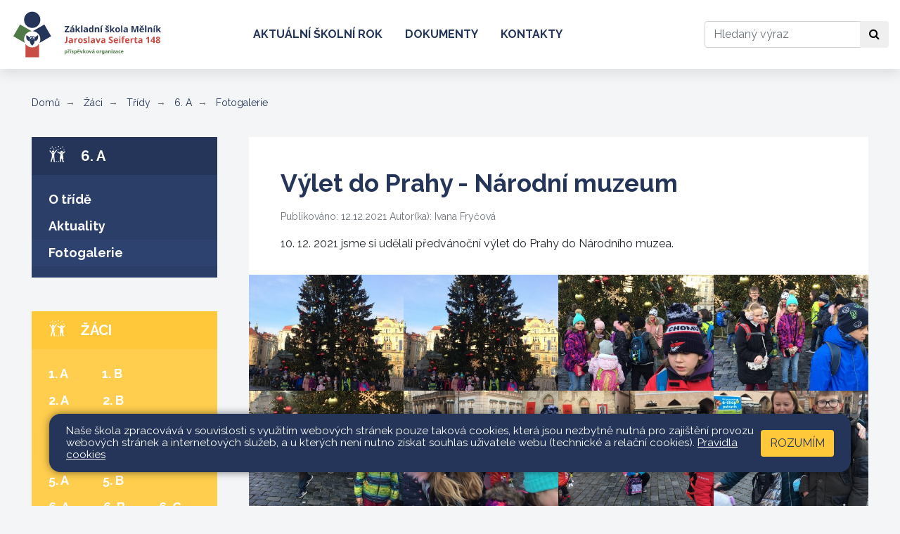

--- FILE ---
content_type: text/html; charset=utf-8
request_url: https://www.seifert-melnik.cz/zaci/tridy/6-a/fotogalerie/vylet-do-prahy-narodni-muzeum.376
body_size: 6651
content:
<!DOCTYPE html>
<html lang="cs">
	<head>
		<meta charset="UTF-8">
		<title>Výlet do Prahy - Národní muzeum | ZŠ Seifertova</title>
		<meta content="width=device-width, initial-scale=1" name="viewport">
		<meta http-equiv="X-UA-Compatible" content="IE=edge">
		<link href="/assets/front/css/main.css?1725294452" rel="stylesheet" type="text/css">
		<link rel="apple-touch-icon" sizes="180x180" href="/apple-touch-icon.png">
		<link rel="icon" type="image/png" sizes="32x32" href="/favicon-32x32.png">
		<link rel="icon" type="image/png" sizes="16x16" href="/favicon-16x16.png">
		<link rel="manifest" href="/site.webmanifest">
		<link rel="mask-icon" href="/safari-pinned-tab.svg" color="#5bbad5">
		<meta name="msapplication-TileColor" content="#2b5797">
		<meta name="theme-color" content="#ffffff">
			<script type="text/javascript">
				!function(t){"use strict";t=t||window;var n=[],o=!1,d=!1;function a(){if(!o){o=!0;for(var t=0;t<n.length;t++)n[t].fn.call(window,n[t].ctx);n=[]}}function c(){"complete"===document.readyState&&a()}t.docReady=function(t,e){o?setTimeout(function(){t(e)},1):(n.push({fn:t,ctx:e}),"complete"===document.readyState||!document.attachEvent&&"interactive"===document.readyState?setTimeout(a,1):d||(document.addEventListener?(document.addEventListener("DOMContentLoaded",a,!1),window.addEventListener("load",a,!1)):(document.attachEvent("onreadystatechange",c),window.attachEvent("onload",a)),d=!0))}}(window);
//# sourceMappingURL=docready.min.js.map
			</script>
			<script>
				WebFontConfig = {
					google: { families: ['Raleway:400,400i,700:latin,latin-ext'] },
					active: function() { document.cookie ='webFont=1; expires='+(new Date(new Date().getTime() + 86400000)).toGMTString()+'; path=/' }
				};
				(function(d) {
					var wf = d.createElement('script'), s = d.scripts[0];
					wf.src = 'https://ajax.googleapis.com/ajax/libs/webfont/1.6.26/webfont.js';
					wf.async = true;
					s.parentNode.insertBefore(wf, s);
				})(document);
			</script>
			<link href="https://fonts.googleapis.com/css?family=Raleway:400,400i,700&amp;subset=latin-ext" rel="prefetch">
	</head>
	<body class="zaci">
		<header role="banner">
			<nav class="navbar navbar-expand-md navbar-light" role="navigation" aria-label="Hlavní navigace">
				<a class="navbar-brand" href="/">
					<img src="/assets/front/img/logo.svg" class="icon-logo" alt="Logo">
				</a>
				<button class="navbar-toggler" type="button" data-toggle="collapse" data-target=".nav-collapsible" aria-controls="layout-main-nav layout-sections-nav" aria-expanded="false" aria-label="Zobrazit / skrýt navigaci">
					<span class="navbar-toggler-icon"></span>
				</button>
				<div id="layout-main-nav" class="collapse navbar-collapse nav-collapsible">
						<ul class="navbar-nav mr-auto">
										<li class="nav-item">
											<a class="nav-link" href="/web/aktualni-skolni-rok">Aktuální školní rok</a>
										</li>
										<li class="nav-item">
											<a class="nav-link" href="/web/dokumenty">Dokumenty</a>
										</li>
										<li class="nav-item">
											<a class="nav-link" href="/web/kontakty">Kontakty</a>
										</li>
						</ul>
					<form action="/front.search/" method="get" id="frm-searchForm" class="form-inline my-2">
						<label for="frm-searchForm-query" class="sr-only">Hledat</label>
						<div class="input-group">
							<input type="text" name="query" placeholder="Hledaný výraz" class="form-control" id="frm-searchForm-query">
							<div class="input-group-append">
								<button class="btn btn-default" type="button">
									<span class="fa fa-search" aria-hidden="true"></span>
									<span class="sr-only">Hledat</span>
								</button>
							</div>
						</div>
					<!--[if IE]><input type=IEbug disabled style="display:none"><![endif]-->
</form>

				</div>
			</nav>
		</header>
		<main class="content mb-6" role="main">
				<div class="container-fluid-limited">
					<ol class="breadcrumb">
						<li class="breadcrumb-item"><a href="/">Domů</a></li>
						<li class="breadcrumb-item" ><!--
								--><a href="/zaci">
									Žáci
								</a><!--
						--></li>
						<li class="breadcrumb-item" ><!--
								--><a href="/zaci/tridy">
									Třídy
								</a><!--
						--></li>
						<li class="breadcrumb-item" ><!--
								--><a href="/zaci/tridy/6-a">
									6. A
								</a><!--
						--></li>
						<li class="breadcrumb-item" aria-current="page"><!--
								--><a href="/zaci/tridy/6-a/fotogalerie">
									Fotogalerie
									<span class="sr-only"> (aktuální)</span>
								</a><!--
						--></li>
					</ol>
		<div class="row">
			<div class="col-12 col-md-4 col-xl-3">
				<div id="layout-sections-nav" class="collapse nav-collapsible" role="navigation" aria-label="Navigace v sekcích">
	<section class="aside-nav active mb-5" role="navigation" aria-label="Navigace v sekci">
		<a href="/zaci/tridy/6-a" class="aside-nav-header">
			<svg class="icon">
				<use xlink:href="/assets/front/img/icons.svg#icon-kids"></use>
			</svg>
			6. A
		</a>
		<ul class="tree-nav">
	<li >
			<a href="/zaci/tridy/6-a/o-tride">
				O třídě
			</a>
		
	</li>
	<li >
			<a href="/zaci/tridy/6-a/aktuality">
				Aktuality
			</a>
		
	</li>
	<li aria-current="page" class="active">
			<a href="/zaci/tridy/6-a/fotogalerie">
				Fotogalerie
				<span class="sr-only">(aktuální)</span>
			</a>
</li></ul>	</section>
								<div class="aside-nav aside-nav-zaci active">
									<a class="aside-nav-header" href="/zaci">
										<svg class="icon" aria-hidden="true">
											<use xlink:href="/assets/front/img/icons.svg#icon-kids"></use>
										</svg>
										Žáci
									</a>
		<ul class="tree-nav">
	<li >
			<ul>
				<li class="tree-nav-row"><ul>
					<li>
						<a  href="/zaci/tridy/1-a">
							1. A
						</a>
					</li>
					<li>
						<a  href="/zaci/tridy/1-b">
							1. B
						</a>
					</li>
						</ul></li><li class="tree-nav-row"><ul>
					<li>
						<a  href="/zaci/tridy/2-a">
							2. A
						</a>
					</li>
					<li>
						<a  href="/zaci/tridy/2-b">
							2. B
						</a>
					</li>
						</ul></li><li class="tree-nav-row"><ul>
					<li>
						<a  href="/zaci/tridy/3-a">
							3. A
						</a>
					</li>
					<li>
						<a  href="/zaci/tridy/3-b">
							3. B
						</a>
					</li>
						</ul></li><li class="tree-nav-row"><ul>
					<li>
						<a  href="/zaci/tridy/4-a">
							4. A
						</a>
					</li>
					<li>
						<a  href="/zaci/tridy/4-b">
							4. B
						</a>
					</li>
						</ul></li><li class="tree-nav-row"><ul>
					<li>
						<a  href="/zaci/tridy/5-a">
							5. A
						</a>
					</li>
					<li>
						<a  href="/zaci/tridy/5-b">
							5. B
						</a>
					</li>
						</ul></li><li class="tree-nav-row"><ul>
					<li>
						<a  href="/zaci/tridy/6-a">
							6. A
						</a>
					</li>
					<li>
						<a  href="/zaci/tridy/6-b">
							6. B
						</a>
					</li>
					<li>
						<a  href="/zaci/tridy/6-c">
							6. C
						</a>
					</li>
						</ul></li><li class="tree-nav-row"><ul>
					<li>
						<a  href="/zaci/tridy/7-a">
							7. A
						</a>
					</li>
					<li>
						<a  href="/zaci/tridy/7-b">
							7. B
						</a>
					</li>
						</ul></li><li class="tree-nav-row"><ul>
					<li>
						<a  href="/zaci/tridy/8-a">
							8. A
						</a>
					</li>
					<li>
						<a  href="/zaci/tridy/8-b">
							8. B
						</a>
					</li>
						</ul></li><li class="tree-nav-row"><ul>
					<li>
						<a  href="/zaci/tridy/9-a">
							9. A
						</a>
					</li>
					<li>
						<a  href="/zaci/tridy/9-b">
							9. B
						</a>
					</li>
				</ul></li>
			</ul>
		
	</li>
	<li >
			<a href="/zaci/informace-o-zacich">
				Informace o žácích
			</a>
		
	</li>
	<li >
			<a href="/zaci/skolni-parlament">
				Školní parlament
			</a>
</li></ul>								</div>
								<div class="aside-nav aside-nav-skola">
									<a class="aside-nav-header" href="/skola">
										<svg class="icon" aria-hidden="true">
											<use xlink:href="/assets/front/img/icons.svg#icon-building"></use>
										</svg>
										Škola
									</a>
		<ul class="tree-nav">
	<li >
			<a href="/skola/o-skole">
				O škole
			</a>
		<ul >
	<li >
			<a href="/skola/o-skole/vyuka-cizich-jazyku">
				Výuka cizích jazyků
			</a>
		
	</li>
	<li >
			<a href="/skola/o-skole/zamestnanci">
				Zaměstnanci
			</a>
		</li></ul>
	</li>
	<li >
			<a href="/skola/historie">
				Historie
			</a>
		
	</li>
	<li >
			<a href="/skola/skolni-poradenske-pracoviste">
				Školní poradenské pracoviště
			</a>
		<ul >
	<li >
			<a href="/skola/skolni-poradenske-pracoviste/aktivity-spp">
				Aktivity ŠPP
			</a>
		</li></ul>
	</li>
	<li >
			<a href="/skola/skolska-rada">
				Školská rada
			</a>
		<ul >
	<li >
			<a href="/skola/skolska-rada/zapisy-z-jednani-skolske-rady">
				Zápisy z jednání školské rady
			</a>
		</li></ul>
	</li>
	<li >
			<a href="/skola/projekty">
				Projekty
			</a>
		
	</li>
	<li >
			<a href="/skola/skolni-klub">
				Školní klub
			</a>
		
	</li>
	<li >
			<a href="/skola/skolni-knihovna">
				Školní knihovna
			</a>
		
	</li>
	<li >
			<a href="/skola/galerie">
				Galerie
			</a>
</li></ul>								</div>
								<div class="aside-nav aside-nav-rodice">
									<a class="aside-nav-header" href="/rodice">
										<svg class="icon" aria-hidden="true">
											<use xlink:href="/assets/front/img/icons.svg#icon-parents"></use>
										</svg>
										Rodiče
									</a>
		<ul class="tree-nav">
	<li >
			<a href="http://seifert-melnik.bakalari.cz/" target="_blank">Elektronická ŽK</a>
		
	</li>
	<li >
			<a href="/rodice/srps">
				SRPŠ
			</a>
		<ul >
	<li >
			<a href="/rodice/srps/stanovy">
				Stanovy
			</a>
		
	</li>
	<li >
			<a href="/rodice/srps/pravidla-pro-cerpani">
				Pravidla pro čerpání
			</a>
		
	</li>
	<li >
			<a href="/rodice/srps/zapisy-z-jednani">
				Zápisy z jednání
			</a>
		
	</li>
	<li >
			<a href="/rodice/srps/kontakty">
				Kontakty
			</a>
		</li></ul>
	</li>
	<li >
			<a href="/rodice/zapis-do-1-trid">
				Zápis do 1. tříd
			</a>
		
	</li>
	<li >
			<a href="/rodice/prijimaci-rizeni-na-ss">
				Přijímací řízení na SŠ
			</a>
		
	</li>
	<li >
			<a href="/rodice/organizace-skolniho-roku">
				Organizace školního roku
			</a>
</li></ul>								</div>
								<div class="aside-nav aside-nav-skolni-druzina">
									<a class="aside-nav-header" href="/skolni-druzina">
										<svg class="icon" aria-hidden="true">
											<use xlink:href="/assets/front/img/icons.svg#icon-puzzle"></use>
										</svg>
										Školní družina
									</a>
		<ul class="tree-nav">
	<li >
			<a href="/skolni-druzina/informace-o-skolni-druzine">
				Informace o školní družině
			</a>
		
	</li>
	<li >
			<a href="/skolni-druzina/akce-sd">
				Akce ŠD
			</a>
		
	</li>
	<li >
			<a href="/skolni-druzina/zpravy-pro-rodice">
				Zprávy pro rodiče
			</a>
		
	</li>
	<li >
			<a href="/skolni-druzina/dokumenty">
				Dokumenty
			</a>
		
	</li>
	<li >
			<a href="/skolni-druzina/formulare-ke-stazeni">
				Formuláře ke stažení
			</a>
		
	</li>
	<li >
			<a href="/skolni-druzina/fotogalerie">
				Fotogalerie
			</a>
</li></ul>								</div>
								<div class="aside-nav aside-nav-pripravne-tridy">
									<a class="aside-nav-header" href="/pripravne-tridy">
										<svg class="icon" aria-hidden="true">
											<use xlink:href="/assets/front/img/icons.svg#icon-ball"></use>
										</svg>
										Přípravné třídy
									</a>
		<ul class="tree-nav">
	<li >
			<a href="/pripravne-tridy/0-a">
				0.A
			</a>
		
	</li>
	<li >
			<a href="/pripravne-tridy/0-b">
				0.B
			</a>
		
	</li>
	<li >
			<a href="/pripravne-tridy/0-c">
				0.C
			</a>
		
	</li>
	<li >
			<a href="/pripravne-tridy/0-d">
				0.D
			</a>
</li></ul>								</div>
								<div class="aside-nav aside-nav-krouzky">
									<a class="aside-nav-header" href="/krouzky">
										<svg class="icon" aria-hidden="true">
											<use xlink:href="/assets/front/img/icons.svg#icon-guitar"></use>
										</svg>
										Kroužky
									</a>
		<ul class="tree-nav">
	<li >
			<a href="/krouzky/prihlasky">
				Přihlášky
			</a>
		
	</li>
	<li >
			<a href="/krouzky/krouzky">
				Kroužky
			</a>
</li></ul>								</div>
				</div>
			</div>
			<div class="col-12 col-md-8 col-xl-9">
						<article class="detail detail-photogallery">
			<h1 class="detail-title">Výlet do Prahy - Národní muzeum</h1>
			<div class="detail-meta">
				Publikováno: 12.12.2021
					Autor(ka): Ivana Fryčová
			</div>
				<p>10. 12. 2021 jsme si udělali předvánoční výlet do Prahy do Národního muzea.</p>
	<div class="detail-imgs">
		<div class="row no-gutters">
			<div class="col-6 col-md-3">
				<a href="/files/photogalleries/376/images/img_3843-large.jpg?1639342445" data-fancybox="gallery" >
					<img class="detail-img" alt="" src="/files/photogalleries/376/images/img_3843-thumb.jpg?1639342444">
				</a>
			</div>
			<div class="col-6 col-md-3">
				<a href="/files/photogalleries/376/images/img_3845-large.jpg?1639342483" data-fancybox="gallery" >
					<img class="detail-img" alt="" src="/files/photogalleries/376/images/img_3845-thumb.jpg?1639342483">
				</a>
			</div>
			<div class="col-6 col-md-3">
				<a href="/files/photogalleries/376/images/img_3846-large.jpg?1639342447" data-fancybox="gallery" >
					<img class="detail-img" alt="" src="/files/photogalleries/376/images/img_3846-thumb.jpg?1639342447">
				</a>
			</div>
			<div class="col-6 col-md-3">
				<a href="/files/photogalleries/376/images/img_3848-large.jpg?1639342454" data-fancybox="gallery" >
					<img class="detail-img" alt="" src="/files/photogalleries/376/images/img_3848-thumb.jpg?1639342454">
				</a>
			</div>
			<div class="col-6 col-md-3">
				<a href="/files/photogalleries/376/images/img_3851-large.jpg?1639342457" data-fancybox="gallery" >
					<img class="detail-img" alt="" src="/files/photogalleries/376/images/img_3851-thumb.jpg?1639342456">
				</a>
			</div>
			<div class="col-6 col-md-3">
				<a href="/files/photogalleries/376/images/img_3852-large.jpg?1639342472" data-fancybox="gallery" >
					<img class="detail-img" alt="" src="/files/photogalleries/376/images/img_3852-thumb.jpg?1639342471">
				</a>
			</div>
			<div class="col-6 col-md-3">
				<a href="/files/photogalleries/376/images/img_3853-large.jpg?1639342462" data-fancybox="gallery" >
					<img class="detail-img" alt="" src="/files/photogalleries/376/images/img_3853-thumb.jpg?1639342461">
				</a>
			</div>
			<div class="col-6 col-md-3">
				<a href="/files/photogalleries/376/images/img_3854-large.jpg?1639342481" data-fancybox="gallery" >
					<img class="detail-img" alt="" src="/files/photogalleries/376/images/img_3854-thumb.jpg?1639342480">
				</a>
			</div>
			<div class="col-6 col-md-3">
				<a href="/files/photogalleries/376/images/img_3855-large.jpg?1639342467" data-fancybox="gallery" >
					<img class="detail-img" alt="" src="/files/photogalleries/376/images/img_3855-thumb.jpg?1639342467">
				</a>
			</div>
			<div class="col-6 col-md-3">
				<a href="/files/photogalleries/376/images/img_3856-large.jpg?1639342469" data-fancybox="gallery" >
					<img class="detail-img" alt="" src="/files/photogalleries/376/images/img_3856-thumb.jpg?1639342469">
				</a>
			</div>
			<div class="col-6 col-md-3">
				<a href="/files/photogalleries/376/images/img_3858-large.jpg?1639342478" data-fancybox="gallery" >
					<img class="detail-img" alt="" src="/files/photogalleries/376/images/img_3858-thumb.jpg?1639342478">
				</a>
			</div>
			<div class="col-6 col-md-3">
				<a href="/files/photogalleries/376/images/img_3859-large.jpg?1639342476" data-fancybox="gallery" >
					<img class="detail-img" alt="" src="/files/photogalleries/376/images/img_3859-thumb.jpg?1639342476">
				</a>
			</div>
			<div class="col-6 col-md-3">
				<a href="/files/photogalleries/376/images/img_3861-large.jpg?1639342534" data-fancybox="gallery" >
					<img class="detail-img" alt="" src="/files/photogalleries/376/images/img_3861-thumb.jpg?1639342533">
				</a>
			</div>
			<div class="col-6 col-md-3">
				<a href="/files/photogalleries/376/images/img_3862-large.jpg?1639342505" data-fancybox="gallery" >
					<img class="detail-img" alt="" src="/files/photogalleries/376/images/img_3862-thumb.jpg?1639342504">
				</a>
			</div>
			<div class="col-6 col-md-3">
				<a href="/files/photogalleries/376/images/img_3864-large.jpg?1639342489" data-fancybox="gallery" >
					<img class="detail-img" alt="" src="/files/photogalleries/376/images/img_3864-thumb.jpg?1639342488">
				</a>
			</div>
			<div class="col-6 col-md-3">
				<a href="/files/photogalleries/376/images/img_3865-large.jpg?1639342493" data-fancybox="gallery" >
					<img class="detail-img" alt="" src="/files/photogalleries/376/images/img_3865-thumb.jpg?1639342493">
				</a>
			</div>
			<div class="col-6 col-md-3">
				<a href="/files/photogalleries/376/images/img_3866-large.jpg?1639342491" data-fancybox="gallery" >
					<img class="detail-img" alt="" src="/files/photogalleries/376/images/img_3866-thumb.jpg?1639342491">
				</a>
			</div>
			<div class="col-6 col-md-3">
				<a href="/files/photogalleries/376/images/img_3867-large.jpg?1639342498" data-fancybox="gallery" >
					<img class="detail-img" alt="" src="/files/photogalleries/376/images/img_3867-thumb.jpg?1639342498">
				</a>
			</div>
			<div class="col-6 col-md-3">
				<a href="/files/photogalleries/376/images/img_3868-large.jpg?1639342500" data-fancybox="gallery" >
					<img class="detail-img" alt="" src="/files/photogalleries/376/images/img_3868-thumb.jpg?1639342500">
				</a>
			</div>
			<div class="col-6 col-md-3">
				<a href="/files/photogalleries/376/images/img_3869-large.jpg?1639342523" data-fancybox="gallery" >
					<img class="detail-img" alt="" src="/files/photogalleries/376/images/img_3869-thumb.jpg?1639342523">
				</a>
			</div>
			<div class="col-6 col-md-3">
				<a href="/files/photogalleries/376/images/img_3870-large.jpg?1639342503" data-fancybox="gallery" >
					<img class="detail-img" alt="" src="/files/photogalleries/376/images/img_3870-thumb.jpg?1639342502">
				</a>
			</div>
			<div class="col-6 col-md-3">
				<a href="/files/photogalleries/376/images/img_3871-large.jpg?1639342507" data-fancybox="gallery" >
					<img class="detail-img" alt="" src="/files/photogalleries/376/images/img_3871-thumb.jpg?1639342507">
				</a>
			</div>
			<div class="col-6 col-md-3">
				<a href="/files/photogalleries/376/images/img_3873-large.jpg?1639342512" data-fancybox="gallery" >
					<img class="detail-img" alt="" src="/files/photogalleries/376/images/img_3873-thumb.jpg?1639342511">
				</a>
			</div>
			<div class="col-6 col-md-3">
				<a href="/files/photogalleries/376/images/img_3874-large.jpg?1639342514" data-fancybox="gallery" >
					<img class="detail-img" alt="" src="/files/photogalleries/376/images/img_3874-thumb.jpg?1639342513">
				</a>
			</div>
			<div class="col-6 col-md-3">
				<a href="/files/photogalleries/376/images/img_3876-large.jpg?1639342516" data-fancybox="gallery" >
					<img class="detail-img" alt="" src="/files/photogalleries/376/images/img_3876-thumb.jpg?1639342516">
				</a>
			</div>
			<div class="col-6 col-md-3">
				<a href="/files/photogalleries/376/images/img_3877-large.jpg?1639342519" data-fancybox="gallery" >
					<img class="detail-img" alt="" src="/files/photogalleries/376/images/img_3877-thumb.jpg?1639342518">
				</a>
			</div>
			<div class="col-6 col-md-3">
				<a href="/files/photogalleries/376/images/img_3878-large.jpg?1639342530" data-fancybox="gallery" >
					<img class="detail-img" alt="" src="/files/photogalleries/376/images/img_3878-thumb.jpg?1639342530">
				</a>
			</div>
			<div class="col-6 col-md-3">
				<a href="/files/photogalleries/376/images/img_3879-large.jpg?1639342539" data-fancybox="gallery" >
					<img class="detail-img" alt="" src="/files/photogalleries/376/images/img_3879-thumb.jpg?1639342539">
				</a>
			</div>
			<div class="col-6 col-md-3">
				<a href="/files/photogalleries/376/images/img_3880-large.jpg?1639342549" data-fancybox="gallery" >
					<img class="detail-img" alt="" src="/files/photogalleries/376/images/img_3880-thumb.jpg?1639342549">
				</a>
			</div>
			<div class="col-6 col-md-3">
				<a href="/files/photogalleries/376/images/img_3881-large.jpg?1639342526" data-fancybox="gallery" >
					<img class="detail-img" alt="" src="/files/photogalleries/376/images/img_3881-thumb.jpg?1639342525">
				</a>
			</div>
			<div class="col-6 col-md-3">
				<a href="/files/photogalleries/376/images/img_3882-large.jpg?1639342528" data-fancybox="gallery" >
					<img class="detail-img" alt="" src="/files/photogalleries/376/images/img_3882-thumb.jpg?1639342527">
				</a>
			</div>
			<div class="col-6 col-md-3">
				<a href="/files/photogalleries/376/images/img_3883-large.jpg?1639342537" data-fancybox="gallery" >
					<img class="detail-img" alt="" src="/files/photogalleries/376/images/img_3883-thumb.jpg?1639342537">
				</a>
			</div>
			<div class="col-6 col-md-3">
				<a href="/files/photogalleries/376/images/img_3884-large.jpg?1639342532" data-fancybox="gallery" >
					<img class="detail-img" alt="" src="/files/photogalleries/376/images/img_3884-thumb.jpg?1639342531">
				</a>
			</div>
			<div class="col-6 col-md-3">
				<a href="/files/photogalleries/376/images/img_3885-large.jpg?1639342536" data-fancybox="gallery" >
					<img class="detail-img" alt="" src="/files/photogalleries/376/images/img_3885-thumb.jpg?1639342536">
				</a>
			</div>
			<div class="col-6 col-md-3">
				<a href="/files/photogalleries/376/images/img_3886-large.jpg?1639342548" data-fancybox="gallery" >
					<img class="detail-img" alt="" src="/files/photogalleries/376/images/img_3886-thumb.jpg?1639342547">
				</a>
			</div>
			<div class="col-6 col-md-3">
				<a href="/files/photogalleries/376/images/img_3887-large.jpg?1639342541" data-fancybox="gallery" >
					<img class="detail-img" alt="" src="/files/photogalleries/376/images/img_3887-thumb.jpg?1639342541">
				</a>
			</div>
			<div class="col-6 col-md-3">
				<a href="/files/photogalleries/376/images/img_3888-large.jpg?1639342543" data-fancybox="gallery" >
					<img class="detail-img" alt="" src="/files/photogalleries/376/images/img_3888-thumb.jpg?1639342543">
				</a>
			</div>
			<div class="col-6 col-md-3">
				<a href="/files/photogalleries/376/images/img_3890-large.jpg?1639342551" data-fancybox="gallery" >
					<img class="detail-img" alt="" src="/files/photogalleries/376/images/img_3890-thumb.jpg?1639342551">
				</a>
			</div>
		</div>
	</div>
		</article>

			</div>
		</div>
	</div>


		</main>
		<div class="bar bar-yellow">
			<div class="container-fluid-limited">
				<div class="row">
					<div class="col-12 col-xl-4">
						<div class="mb-7 mb-xl-0">
<h2 class="section-title">Okénko</h2>
	<div id="info-card-slider" class="carousel slide carousel-fade mb-4" data-ride="carousel">
		<div class="carousel-inner">
			<img alt="Okénko 1" src="/files/photogalleries/19/images/img_4464-slideic.jpg?1535439482" class="carousel-item active">
			<img alt="Okénko 2" src="/files/photogalleries/19/images/img_4483-slideic.jpg?1535439481" class="carousel-item">
			<img alt="Okénko 3" src="/files/photogalleries/19/images/img_4485-slideic.jpg?1535439485" class="carousel-item">
			<img alt="Okénko 4" src="/files/photogalleries/19/images/img_4488-slideic.jpg?1535439485" class="carousel-item">
			<img alt="Okénko 5" src="/files/photogalleries/19/images/img_4503-slideic.jpg?1535439483" class="carousel-item">
			<img alt="Okénko 6" src="/files/photogalleries/19/images/img_4533-slideic.jpg?1535439484" class="carousel-item">
		</div>
	</div>
<p class="text-white font-weight-bold font-italic mb-0">
	Kvalitní výuka. Příjemná atmosféra. Spolupráce s rodiči. Zajímavé akce a projekty. Pestrá nabídka kroužků. Šest cizích jazyků.
</p>						</div>
					</div>
					<div class="col-12 col-xl-8">
						<div class="row">
							<div class="col-12 col-md-6">
								<div class="mb-7 mb-md-0">
	<h2 class="section-title">Stránky tříd</h2>
	<div class="d-flex justify-content-evenly py-5 bg-white">
			<div>
				<h3 class="text-secondary">1.&nbsp;stupeň</h3>
				<div class="d-flex justify-content-between mt-3">
					<a href="/zaci/tridy/1-a" class="font-weight-bold">1.&nbsp;A</a>
					<a href="/zaci/tridy/1-b" class="font-weight-bold">1.&nbsp;B</a>
				</div>
				<div class="d-flex justify-content-between mt-3">
					<a href="/zaci/tridy/2-a" class="font-weight-bold">2.&nbsp;A</a>
					<a href="/zaci/tridy/2-b" class="font-weight-bold">2.&nbsp;B</a>
				</div>
				<div class="d-flex justify-content-between mt-3">
					<a href="/zaci/tridy/3-a" class="font-weight-bold">3.&nbsp;A</a>
					<a href="/zaci/tridy/3-b" class="font-weight-bold">3.&nbsp;B</a>
				</div>
				<div class="d-flex justify-content-between mt-3">
					<a href="/zaci/tridy/4-a" class="font-weight-bold">4.&nbsp;A</a>
					<a href="/zaci/tridy/4-b" class="font-weight-bold">4.&nbsp;B</a>
				</div>
				<div class="d-flex justify-content-between mt-3">
					<a href="/zaci/tridy/5-a" class="font-weight-bold">5.&nbsp;A</a>
					<a href="/zaci/tridy/5-b" class="font-weight-bold">5.&nbsp;B</a>
				</div>
			</div>
			<div class="border-right border-secondary border-2"></div>
			<div>
				<h3 class="text-secondary">2.&nbsp;stupeň</h3>
				<div class="d-flex justify-content-between mt-3">
					<a href="/zaci/tridy/6-a" class="font-weight-bold">6.&nbsp;A</a>
					<a href="/zaci/tridy/6-b" class="font-weight-bold">6.&nbsp;B</a>
					<a href="/zaci/tridy/6-c" class="font-weight-bold">6.&nbsp;C</a>
				</div>
				<div class="d-flex justify-content-between mt-3">
					<a href="/zaci/tridy/7-a" class="font-weight-bold">7.&nbsp;A</a>
					<a href="/zaci/tridy/7-b" class="font-weight-bold">7.&nbsp;B</a>
				</div>
				<div class="d-flex justify-content-between mt-3">
					<a href="/zaci/tridy/8-a" class="font-weight-bold">8.&nbsp;A</a>
					<a href="/zaci/tridy/8-b" class="font-weight-bold">8.&nbsp;B</a>
				</div>
				<div class="d-flex justify-content-between mt-3">
					<a href="/zaci/tridy/9-a" class="font-weight-bold">9.&nbsp;A</a>
					<a href="/zaci/tridy/9-b" class="font-weight-bold">9.&nbsp;B</a>
				</div>
			</div>
	</div>
								</div>
							</div>
							<div class="col-12 col-md-6 d-flex flex-column">
		<h2 class="section-title">Rychle k cíli</h2>
		<div class="d-flex flex-grow-1 p-5 bg-primary">
			<ul class="list-unstyled">
				<li class="mb-2">
					<a href="/skola/o-skole" class="text-white font-weight-bold">
						O škole
					</a>
				</li>
				<li class="mb-2">
					<a href="/skola/skolska-rada" class="text-white font-weight-bold">
						Školská rada
					</a>
				</li>
				<li class="mb-2">
					<a href="/skola/projekty" class="text-white font-weight-bold">
						Projekty
					</a>
				</li>
				<li class="mb-2">
					<a href="/zaci/skolni-parlament" class="text-white font-weight-bold">
						Školní parlament
					</a>
				</li>
				<li class="mb-2">
					<a href="/rodice/srps" class="text-white font-weight-bold">
						SRPŠ
					</a>
				</li>
			</ul>
		</div>
							</div>
						</div>
					</div>
				</div>
			</div>
		</div>
		<div class="bg-white">
			<div class="container-fluid-limited">
	<div class="partners">
		<div class="partners-logos owl-carousel">
			<div class="partner">
					<a class="partner-img-container" href="http://europa.eu/" target="_blank">
						<img class="partner-img" alt="Evropská unie" src="/files/partners/3/cover_image/0-eu-thumb.png?1535014630">
					</a>
			</div>
			<div class="partner">
					<a class="partner-img-container" href="http://www.msmt.cz/" target="_blank">
						<img class="partner-img" alt="MŠMT" src="/files/partners/4/cover_image/1-msmt-thumb.png?1535014852">
					</a>
			</div>
			<div class="partner">
					<a class="partner-img-container" href="https://www.kr-stredocesky.cz/" target="_blank">
						<img class="partner-img" alt="Středočeský kraj" src="/files/partners/5/cover_image/2-str-thumb.png?1535015102">
					</a>
			</div>
			<div class="partner">
					<a class="partner-img-container" href="http://melnik.cz/" target="_blank">
						<img class="partner-img" alt="Město Mělník" src="/files/partners/6/cover_image/3-melnik-thumb.png?1535015789">
					</a>
			</div>
			<div class="partner">
					<a class="partner-img-container" href="http://www.mpmelnik.cz/" target="_blank">
						<img class="partner-img" alt="Městská policie Mělník" src="/files/partners/7/cover_image/4-melnik-thumb.png?1535015880">
					</a>
			</div>
			<div class="partner">
					<a class="partner-img-container" href="https://www.muzeum-melnik.cz/" target="_blank">
						<img class="partner-img" alt="Regionální muzeum Mělník" src="/files/partners/8/cover_image/5-melnik-thumb.png?1535015973">
					</a>
			</div>
			<div class="partner">
					<a class="partner-img-container" href="http://www.mekuc.cz/" target="_blank">
						<img class="partner-img" alt="MEKUC: Mělnické kulturní centrum ops" src="/files/partners/9/cover_image/6-melnik-thumb.png?1535016208">
					</a>
			</div>
		</div>
	</div>
	<script type="text/javascript">
		docReady(function () {
			var width = $(window).width();
			var loopLimit = width >= 768 ? 6 : 2;
			var loop = $('.partners-logos > .partner').length > loopLimit;

			$('.partners-logos').owlCarousel({
				center: false,
				loop: loop,
				margin: 30,
				dots: false,
				autoplay: true,
				autoplayTimeout: 3000,
				responsive : {
					0: {
						items: 2
					},
					768: {
						items: 6
					}
				}
			});
		});
	</script>
			</div>
		</div>
		<footer class="footer bg-white py-7" role="contentinfo">
			<div class="container-fluid-limited">
				<div class="row">
					<div class="col-12 col-md-4">
						<address class="footer-section">
							<h4 class="footer-title">Základní škola Mělník</h4>
							Jaroslava Seiferta 148
							<br>
							276 01 Mělník
						</address>
						<div class="footer-section">
							<h4 class="footer-title">Zřizovatel</h4>
							Město Mělník<br>
							Právní forma: příspěvková organizace
						</div>
						<address class="footer-section">
							<h4 class="footer-title">Ředitelka školy</h4>
							Mgr. Michaela Vacková<br>
							<strong>
								<a href="tel:+420602181620">+420 602 181 620</a>
							</strong><br>
							<strong>
								<a href="mailto:vackovam@seifert-melnik.cz">vackovam@seifert-melnik.cz</a>
							</strong>
						</address>
						
					</div>
					<div class="col-12 col-md-3">
						<address class="footer-section">
							<h4 class="footer-title">Sekretariát</h4>
							<strong>
								<a href="tel:+420315622374">+420 315 622 374</a>
							</strong><br>
							<strong>
								<a href="tel:+420602291212">+420 602 291 212</a>
							</strong>
							<br><br>
							<strong>
								<a href="mailto:skola@seifert-melnik.cz">skola@seifert-melnik.cz</a>
							</strong>
						</address>
						<address class="footer-section">
							<h4 class="footer-title">Fakturační údaje</h4>
							<strong>Základní škola Mělník, Jaroslava Seiferta 148, příspěvková organizace</strong><br><br>
							IČO: 47011327<br>
							DIČ: CZ47011327<br>
							IZO: 047011327<br>
							REDIZO: 600047369<br><br>
							Datová schránka: dp5mpqj<br>
							Číslo účtu: 3596196/0300
						</address>
						
					</div>
					<div class="col-12 col-md-5">
						<h4 class="footer-title">Mapa</h4>

						<a href="https://goo.gl/maps/bpsvang6iDgwRfPK9" target="_blank"  class="map-view map-border  mb-3" title="Google mapa">
							<img src="/assets/front/img/mapa-seifert.jpg" class="d-block d-lg-none w-100 bg-map2">
						</a>
					</div>
				</div>
			</div>
		</footer>
		<div class="bg-primary py-3">
			<div class="container-fluid-limited">
				<div class="row">
					<div class="col-8 text-white">
						Všechna práva vyhrazena. Copyright © 2013 - 2026
						| <a class="text-white" href="/mapa-stranek">Mapa stránek</a>
						| <a class="text-white" href="/admin">Přihlásit</a>
						| <a href="/web/dokumenty/prohlaseni-o-pristupnosti" class="text-white">Prohlášení o přístupnosti</a>
						| <a href="/web/dokumenty/pravidla-cookies" class="text-white">Pravidla COOKIES</a>
					</div>
					<div class="col-4">
						<a class="float-right text-white" href="https://www.web-skoly.cz" title="" target="_blank">Web školy</a>
					</div>
				</div>
			</div>
		</div>

		<div class="c_cuk d-none">
			<div class="container-fluid-limited  pt-3 pb-3 pt-md-3 pb-md-3 pl-md-2 pr-md-2 ">
				<div class="container c_base p-3 pl-4 pr-4">
					<div class="d-flex flex-column   flex-md-row justify-content-between align-items-center">
						<div class="c_notice pr-md-2 mb-3 mb-md-0">
							<p>Naše škola zpracovává v souvislosti s využitím webových stránek pouze taková cookies, která jsou nezbytně nutná pro zajištění provozu webových stránek a internetových služeb, a u kterých není nutno získat souhlas uživatele webu (technické a relační cookies).  <a href="/web/dokumenty/pravidla-cookies">Pravidla cookies</a></p>
						</div>
						<div class="c_button d-flex flex-column">
							<button data-status="allow_all" class="btn-cookies btn accept_cookies text-uppercase">
								Rozumím
							</button>
						</div>
					</div>
				</div>
			</div>
		</div>


			<script src="/assets/front/js/all.min.js?1725294452" type="text/javascript"></script>
		
		<script type="text/javascript">
			var _paq = _paq || [];
			_paq.push(['trackPageView']);
			_paq.push(['disableCookies']);
			_paq.push(['enableLinkTracking']);
			(function() {
				var u="//piwik.pilotmedia.cz/";
				_paq.push(['setTrackerUrl', u+'piwik.php']);
				_paq.push(['setSiteId', '38']);
				var d=document, g=d.createElement('script'), s=d.getElementsByTagName('script')[0];
				g.type='text/javascript'; g.async=true; g.defer=true; g.src=u+'piwik.js'; s.parentNode.insertBefore(g,s);
			})();
		</script>
	</body>
</html>

--- FILE ---
content_type: image/svg+xml
request_url: https://www.seifert-melnik.cz/assets/front/img/logo.svg
body_size: 31657
content:
<svg id="Layer_1" data-name="Layer 1" xmlns="http://www.w3.org/2000/svg" viewBox="0 0 240 80"><defs><style>.cls-1{fill:#4f7a48;}.cls-2{fill:#c84d45;}.cls-3{fill:#243559;}</style></defs><title>Logo_Zakladni-skola Melnik_Jaroslava-Seiferta-148</title><path class="cls-1" d="M86.73,69.71a2.22,2.22,0,0,1-1.1-.47.33.33,0,0,0-.13-.09s0,.06,0,.14l0,.36a2.35,2.35,0,0,1,0,.27v1.49a.13.13,0,0,1-.13.13h-.92a.13.13,0,0,1-.13-.13v-6a.13.13,0,0,1,.13-.13h.7a.19.19,0,0,1,.17.13l.09.31a.24.24,0,0,0,.06.12.42.42,0,0,0,.13-.09,2.09,2.09,0,0,1,1.13-.55,1.42,1.42,0,0,1,1.2.59,2.76,2.76,0,0,1,.44,1.65,3.16,3.16,0,0,1-.21,1.21,1.61,1.61,0,0,1-.58.78A1.46,1.46,0,0,1,86.73,69.71Zm-.35-3.55a.74.74,0,0,0-.64.27,2.22,2.22,0,0,0-.2.76c0,.07,0,.16,0,.19a1.56,1.56,0,0,0,0,.2,2.81,2.81,0,0,0,.2.87.75.75,0,0,0,.66.3c.53,0,.79-.44.79-1.31a1.76,1.76,0,0,0-.2-1A.65.65,0,0,0,86.38,66.16Z"/><path class="cls-1" d="M92.32,63.54c.07,0,.13,0,.13.05a.31.31,0,0,1-.09.15s-.33.34-.51.56-.32.41-.32.41a.27.27,0,0,1-.21.1H90.2a.24.24,0,0,1-.2-.11l-.25-.32c-.14-.17-.58-.64-.58-.64a.31.31,0,0,1-.09-.15s.06-.05.13-.05h.52a.49.49,0,0,1,.24.08l.68.52a.15.15,0,0,0,.2,0l.7-.53a.52.52,0,0,1,.25-.07Zm-.52,1.67a1.67,1.67,0,0,1,.27,0,.14.14,0,0,1,.12.15l-.07.84a.12.12,0,0,1-.14.11h-.22a1.22,1.22,0,0,0-.88.29,1.51,1.51,0,0,0-.3.68,2.28,2.28,0,0,0,0,.27V69.5a.13.13,0,0,1-.13.13h-.92a.13.13,0,0,1-.13-.13V65.42a.13.13,0,0,1,.13-.13h.63a.17.17,0,0,1,.16.13l.12.47c0,.07,0,.13.06.13a.37.37,0,0,0,.1-.11,2.32,2.32,0,0,1,.47-.48A1.34,1.34,0,0,1,91.8,65.21Z"/><path class="cls-1" d="M93.06,64.81c-.07,0-.13,0-.13,0a.37.37,0,0,1,.08-.15l.75-1a.31.31,0,0,1,.21-.11H95c.07,0,.13,0,.13,0a.4.4,0,0,1-.1.13s-.27.25-.59.51-.66.52-.66.52a.48.48,0,0,1-.24.07Zm1.11,4.69a.13.13,0,0,1-.13.13h-.92A.13.13,0,0,1,93,69.5V65.42a.13.13,0,0,1,.13-.13H94a.13.13,0,0,1,.13.13Z"/><path class="cls-1" d="M98.42,68.34a1.19,1.19,0,0,1-.46,1,2.31,2.31,0,0,1-1.39.35,3.69,3.69,0,0,1-1.31-.21.2.2,0,0,1-.12-.18v-.71a.08.08,0,0,1,.12-.08,6.32,6.32,0,0,0,.62.21,3,3,0,0,0,.73.1c.43,0,.65-.12.65-.37a.32.32,0,0,0-.09-.23,1.44,1.44,0,0,0-.29-.19c-.14-.08-.33-.16-.56-.26a3.45,3.45,0,0,1-.74-.39,1.08,1.08,0,0,1-.34-.41,1.35,1.35,0,0,1-.11-.57,1,1,0,0,1,.45-.89,2.18,2.18,0,0,1,1.27-.32,5.85,5.85,0,0,1,1.4.3.13.13,0,0,1,.08.16l-.26.61a.14.14,0,0,1-.17.08l-.49-.18a1.9,1.9,0,0,0-.58-.09c-.35,0-.52.09-.52.28a.32.32,0,0,0,.17.28,5.17,5.17,0,0,0,.74.34,3.45,3.45,0,0,1,.74.39,1,1,0,0,1,.35.41A1.18,1.18,0,0,1,98.42,68.34Z"/><path class="cls-1" d="M101.73,69.71a2.22,2.22,0,0,1-1.1-.47.33.33,0,0,0-.13-.09s0,.06,0,.14l0,.36a2.35,2.35,0,0,1,0,.27v1.49a.13.13,0,0,1-.13.13h-.92a.13.13,0,0,1-.13-.13v-6a.13.13,0,0,1,.13-.13h.7a.19.19,0,0,1,.17.13l.09.31a.24.24,0,0,0,.06.12.33.33,0,0,0,.13-.09,2.09,2.09,0,0,1,1.13-.55,1.44,1.44,0,0,1,1.21.59,2.76,2.76,0,0,1,.43,1.65,3.37,3.37,0,0,1-.2,1.21,1.74,1.74,0,0,1-.58.78A1.49,1.49,0,0,1,101.73,69.71Zm-.35-3.55a.76.76,0,0,0-.64.27,2.4,2.4,0,0,0-.19.76c0,.07,0,.16,0,.19s0,.13,0,.2a2.81,2.81,0,0,0,.2.87.75.75,0,0,0,.66.3c.53,0,.79-.44.79-1.31a1.87,1.87,0,0,0-.19-1A.66.66,0,0,0,101.38,66.16Z"/><path class="cls-1" d="M106.34,69.71a2.24,2.24,0,0,1-1.64-.58,2.19,2.19,0,0,1-.59-1.64,2.41,2.41,0,0,1,.55-1.68,1.94,1.94,0,0,1,1.51-.6,1.9,1.9,0,0,1,1.43.52,3.21,3.21,0,0,1,.49,1.32,2.28,2.28,0,0,1,0,.26v.31a.13.13,0,0,1-.13.14h-2.53a.1.1,0,0,0-.11.13,1.61,1.61,0,0,0,.27.65,1.07,1.07,0,0,0,.79.29,3.5,3.5,0,0,0,.74-.08c.23-.06.61-.21.61-.21a.08.08,0,0,1,.12.08v.65a.22.22,0,0,1-.12.18,3.71,3.71,0,0,1-.55.18A4.12,4.12,0,0,1,106.34,69.71Zm1.39-6.17c.07,0,.13,0,.13.05a.31.31,0,0,1-.09.15s-.33.34-.51.56-.32.41-.32.41a.27.27,0,0,1-.21.1h-1.12a.24.24,0,0,1-.2-.11l-.25-.32c-.14-.17-.58-.64-.58-.64a.31.31,0,0,1-.09-.15s.06-.05.13-.05h.52a.49.49,0,0,1,.24.08l.68.52a.15.15,0,0,0,.2,0l.7-.53a.51.51,0,0,1,.24-.07Zm-1.55,2.51a.73.73,0,0,0-.59.24,1.38,1.38,0,0,0-.22.55.1.1,0,0,0,.1.13h1.4a.11.11,0,0,0,.11-.13,1.32,1.32,0,0,0-.21-.55A.75.75,0,0,0,106.18,66.05Z"/><path class="cls-1" d="M110.24,69.63a.21.21,0,0,1-.18-.12l-1.56-4.09c0-.07,0-.13.09-.13h1a.19.19,0,0,1,.17.13l.76,2.22a2.33,2.33,0,0,1,.07.25l.12.63c0,.07,0,.13,0,.13a.26.26,0,0,0,0-.13l.12-.63a2.41,2.41,0,0,1,.08-.25l.75-2.22a.19.19,0,0,1,.17-.13h1c.08,0,.11.06.09.13l-1.56,4.09a.21.21,0,0,1-.18.12Z"/><path class="cls-1" d="M114.73,67.27a.49.49,0,0,0,.09-.1l.36-.45c0-.06.12-.15.17-.21l1-1.12a.37.37,0,0,1,.23-.1h1.07c.07,0,.09,0,0,.1l-1.55,1.69a.18.18,0,0,0,0,.2l1.67,2.25s0,.1,0,.1h-1.1a.29.29,0,0,1-.21-.11L115.37,68a.12.12,0,0,0-.18,0l-.3.24a.32.32,0,0,0-.1.21V69.5a.13.13,0,0,1-.13.13h-.92a.13.13,0,0,1-.14-.13V63.72a.13.13,0,0,1,.14-.13h.92a.13.13,0,0,1,.13.13v2.43c0,.08,0,.19,0,.27l0,.72Z"/><path class="cls-1" d="M122.48,67.45a2.35,2.35,0,0,1-.56,1.66,2,2,0,0,1-1.56.6,2.21,2.21,0,0,1-1.1-.27,1.86,1.86,0,0,1-.73-.79,2.65,2.65,0,0,1-.26-1.2,2.3,2.3,0,0,1,.56-1.65,2,2,0,0,1,1.56-.59,2.21,2.21,0,0,1,1.1.27,1.78,1.78,0,0,1,.73.78A2.64,2.64,0,0,1,122.48,67.45Zm-3,0a1.85,1.85,0,0,0,.21,1,.88.88,0,0,0,1.37,0,1.83,1.83,0,0,0,.21-1,1.75,1.75,0,0,0-.21-1,.75.75,0,0,0-.69-.32.73.73,0,0,0-.68.32A1.75,1.75,0,0,0,119.48,67.45Z"/><path class="cls-1" d="M124.62,69.63a.21.21,0,0,1-.18-.12l-1.56-4.09c0-.07,0-.13.09-.13h1a.22.22,0,0,1,.18.13l.75,2.22a2.33,2.33,0,0,1,.07.25l.12.63a.84.84,0,0,0,0,.13.26.26,0,0,0,0-.13l.12-.63a2.41,2.41,0,0,1,.08-.25l.75-2.22a.19.19,0,0,1,.17-.13h1a.09.09,0,0,1,.09.13l-1.56,4.09a.2.2,0,0,1-.18.12Z"/><path class="cls-1" d="M130.88,69.63a.21.21,0,0,1-.18-.12l-.13-.35-.06-.12a.37.37,0,0,0-.11.1,2.27,2.27,0,0,1-.52.42,2,2,0,0,1-.83.15,1.31,1.31,0,0,1-1-.36,1.38,1.38,0,0,1-.36-1,1.12,1.12,0,0,1,.48-1,4.64,4.64,0,0,1,1.33-.35l.26,0,.49,0c.07,0,.13,0,.13-.1a1,1,0,0,0,0-.22s-.18-.53-.63-.53a4.88,4.88,0,0,0-1.1.27.18.18,0,0,1-.19-.07l-.27-.57a.11.11,0,0,1,.07-.16,5.58,5.58,0,0,1,1.53-.35,2.1,2.1,0,0,1,1.34.38,2.19,2.19,0,0,1,.44,1,1.15,1.15,0,0,1,0,.26V69.5a.13.13,0,0,1-.14.13Zm-.48-1.88a.12.12,0,0,0-.13-.12h-.19l-.27,0a2.23,2.23,0,0,0-.64.17.61.61,0,0,0-.25.52c0,.34.19.5.58.5a.92.92,0,0,0,.65-.23,1.07,1.07,0,0,0,.23-.5,2.28,2.28,0,0,0,0-.26Zm-1.18-2.94c-.08,0-.13,0-.13,0a.28.28,0,0,1,.08-.15l.75-1a.29.29,0,0,1,.21-.11h1.06c.08,0,.14,0,.14,0a.4.4,0,0,1-.1.13s-.27.25-.59.51-.66.52-.66.52a.51.51,0,0,1-.24.07Z"/><path class="cls-1" d="M138.78,67.45a2.35,2.35,0,0,1-.56,1.66,2,2,0,0,1-1.55.6,2.23,2.23,0,0,1-1.11-.27,1.86,1.86,0,0,1-.73-.79,2.65,2.65,0,0,1-.26-1.2,2.3,2.3,0,0,1,.56-1.65,2,2,0,0,1,1.56-.59,2.19,2.19,0,0,1,1.1.27,1.78,1.78,0,0,1,.73.78A2.51,2.51,0,0,1,138.78,67.45Zm-3,0a1.85,1.85,0,0,0,.21,1,.76.76,0,0,0,.69.33.74.74,0,0,0,.68-.33,1.83,1.83,0,0,0,.21-1,1.75,1.75,0,0,0-.21-1,.89.89,0,0,0-1.37,0A1.75,1.75,0,0,0,135.78,67.45Z"/><path class="cls-1" d="M142.18,65.21a1.67,1.67,0,0,1,.27,0,.14.14,0,0,1,.12.15l-.07.84a.11.11,0,0,1-.14.11h-.22a1.22,1.22,0,0,0-.88.29,1.46,1.46,0,0,0-.29.68,1.18,1.18,0,0,0,0,.27V69.5a.13.13,0,0,1-.13.13h-.92a.13.13,0,0,1-.13-.13V65.42a.13.13,0,0,1,.13-.13h.63a.18.18,0,0,1,.17.13l.11.47c0,.07,0,.13.06.13s.06,0,.11-.11a2.46,2.46,0,0,1,.46-.48A1.34,1.34,0,0,1,142.18,65.21Z"/><path class="cls-1" d="M147.16,69.51a2.28,2.28,0,0,1,0,.26,2.89,2.89,0,0,1-.52,1.29,2.42,2.42,0,0,1-1.63.48,7.45,7.45,0,0,1-1.49-.22.18.18,0,0,1-.13-.17v-.68a.09.09,0,0,1,.13-.09,7.08,7.08,0,0,0,1.56.29c.61,0,.87-.86.87-.86a.49.49,0,0,0,0-.17s0-.1,0-.17l0-.27c0-.07,0-.13,0-.13l-.11.09a2.1,2.1,0,0,1-1.14.55,1.41,1.41,0,0,1-1.21-.6,2.82,2.82,0,0,1-.42-1.64,2.69,2.69,0,0,1,.44-1.66,1.44,1.44,0,0,1,1.22-.6,2.23,2.23,0,0,1,1.16.55l.12.09s0-.06,0-.13l0-.3a.16.16,0,0,1,.15-.13H147a.13.13,0,0,1,.13.13Zm-2-.73a.81.81,0,0,0,.68-.27,2.15,2.15,0,0,0,.19-.76,1,1,0,0,0,0-.4,2.81,2.81,0,0,0-.2-.87.76.76,0,0,0-.69-.31c-.56,0-.84.44-.84,1.31a1.83,1.83,0,0,0,.21,1A.72.72,0,0,0,145.17,68.78Z"/><path class="cls-1" d="M151.29,69.63a.2.2,0,0,1-.18-.12l-.14-.35a.3.3,0,0,0-.06-.12.37.37,0,0,0-.11.1,2.27,2.27,0,0,1-.52.42,1.94,1.94,0,0,1-.82.15,1.34,1.34,0,0,1-1-.36,1.38,1.38,0,0,1-.36-1,1.11,1.11,0,0,1,.49-1,4.59,4.59,0,0,1,1.32-.35l.27,0,.48,0c.08,0,.14,0,.14-.1a.68.68,0,0,0-.05-.22s-.18-.53-.63-.53a4.88,4.88,0,0,0-1.1.27.16.16,0,0,1-.18-.07l-.28-.57a.11.11,0,0,1,.07-.16,5.69,5.69,0,0,1,1.54-.35,2.1,2.1,0,0,1,1.34.38,2.19,2.19,0,0,1,.44,1,2.28,2.28,0,0,1,0,.26V69.5a.13.13,0,0,1-.13.13Zm-.48-1.88a.12.12,0,0,0-.14-.12h-.19l-.26,0a2.23,2.23,0,0,0-.64.17.59.59,0,0,0-.25.52c0,.34.19.5.57.5a.93.93,0,0,0,.66-.23,1.13,1.13,0,0,0,.22-.5,1.15,1.15,0,0,0,0-.26Z"/><path class="cls-1" d="M157.22,69.5a.13.13,0,0,1-.13.13h-.92a.13.13,0,0,1-.13-.13V67.23c0-.07,0-.19,0-.27a1.78,1.78,0,0,0-.16-.57.62.62,0,0,0-.53-.23.81.81,0,0,0-.72.33,3.19,3.19,0,0,0-.21,1c0,.07,0,.19,0,.26V69.5a.13.13,0,0,1-.13.13h-.92a.13.13,0,0,1-.13-.13V65.42a.13.13,0,0,1,.13-.13H154a.19.19,0,0,1,.17.13l.08.3a.27.27,0,0,0,.07.13.31.31,0,0,0,.12-.1,1.75,1.75,0,0,1,.46-.38,1.83,1.83,0,0,1,.79-.16,1.52,1.52,0,0,1,1.15.41,2.55,2.55,0,0,1,.37,1,2.28,2.28,0,0,1,0,.26Z"/><path class="cls-1" d="M158.39,64.17c0-.39.22-.58.65-.58s.64.19.64.58a.56.56,0,0,1-.16.43.69.69,0,0,1-.48.15C158.61,64.75,158.39,64.56,158.39,64.17Zm1.24,5.33a.13.13,0,0,1-.14.13h-.92a.13.13,0,0,1-.13-.13V65.42a.13.13,0,0,1,.13-.13h.92a.13.13,0,0,1,.14.13Z"/><path class="cls-1" d="M163.87,69.5a.13.13,0,0,1-.13.13h-3.16a.13.13,0,0,1-.14-.13v-.43a.46.46,0,0,1,.08-.24l1.86-2.53c0-.06,0-.1-.06-.1H160.7a.14.14,0,0,1-.14-.14v-.64a.13.13,0,0,1,.14-.13h3a.13.13,0,0,1,.13.13v.51a.43.43,0,0,1-.08.24l-1.8,2.45c0,.06,0,.11.06.11h1.76a.13.13,0,0,1,.13.13Z"/><path class="cls-1" d="M167.62,69.63a.2.2,0,0,1-.18-.12l-.14-.35a.3.3,0,0,0-.06-.12.37.37,0,0,0-.11.1,2.27,2.27,0,0,1-.52.42,1.94,1.94,0,0,1-.82.15,1.34,1.34,0,0,1-1-.36,1.38,1.38,0,0,1-.36-1,1.11,1.11,0,0,1,.49-1,4.59,4.59,0,0,1,1.32-.35l.27,0,.48,0c.08,0,.14,0,.14-.1a.68.68,0,0,0,0-.22s-.18-.53-.63-.53a4.88,4.88,0,0,0-1.1.27.16.16,0,0,1-.18-.07l-.28-.57a.11.11,0,0,1,.07-.16,5.69,5.69,0,0,1,1.54-.35,2.1,2.1,0,0,1,1.34.38,2.19,2.19,0,0,1,.44,1,2.28,2.28,0,0,1,0,.26V69.5a.13.13,0,0,1-.13.13Zm-.48-1.88a.12.12,0,0,0-.14-.12h-.19l-.26,0a2.23,2.23,0,0,0-.64.17.59.59,0,0,0-.25.52c0,.34.19.5.57.5a.93.93,0,0,0,.66-.23,1.13,1.13,0,0,0,.22-.5,1.15,1.15,0,0,0,0-.26Z"/><path class="cls-1" d="M171.32,69.71c-1.35,0-2-.74-2-2.23a2.37,2.37,0,0,1,.55-1.69,2.08,2.08,0,0,1,1.58-.58,4.84,4.84,0,0,1,1.23.25.14.14,0,0,1,.08.17l-.26.67a.12.12,0,0,1-.17.07s-.24-.09-.4-.13a1.59,1.59,0,0,0-.48-.07c-.61,0-.92.43-.92,1.31s.31,1.27.92,1.27a2.08,2.08,0,0,0,.63-.09,2.69,2.69,0,0,0,.47-.22c.07,0,.12,0,.12.07v.74a.27.27,0,0,1-.12.2,2.87,2.87,0,0,1-.46.19A3.15,3.15,0,0,1,171.32,69.71Z"/><path class="cls-1" d="M175.58,69.71a2.24,2.24,0,0,1-1.64-.58,2.19,2.19,0,0,1-.59-1.64,2.41,2.41,0,0,1,.55-1.68,1.94,1.94,0,0,1,1.51-.6,1.9,1.9,0,0,1,1.43.52,3.21,3.21,0,0,1,.49,1.32,2.28,2.28,0,0,1,0,.26v.31a.13.13,0,0,1-.13.14h-2.53a.1.1,0,0,0-.11.13,1.61,1.61,0,0,0,.27.65,1.07,1.07,0,0,0,.79.29,3.5,3.5,0,0,0,.74-.08c.23-.06.61-.21.61-.21a.08.08,0,0,1,.12.08v.65a.22.22,0,0,1-.12.18,3.71,3.71,0,0,1-.55.18A4.12,4.12,0,0,1,175.58,69.71Zm-.16-3.66a.73.73,0,0,0-.59.24,1.38,1.38,0,0,0-.22.55.1.1,0,0,0,.1.13h1.4a.11.11,0,0,0,.11-.13,1.32,1.32,0,0,0-.21-.55A.75.75,0,0,0,175.42,66.05Z"/><path class="cls-2" d="M85.6,53.82a7,7,0,0,1-1.1-.12.19.19,0,0,1-.15-.19V52.06a.12.12,0,0,1,.15-.13,5.72,5.72,0,0,0,.85.11,1.14,1.14,0,0,0,1-.44,3.8,3.8,0,0,0,.28-1.2c0-.09,0-.23,0-.31V43.82a.15.15,0,0,1,.15-.15h1.82a.15.15,0,0,1,.15.15v6.26c0,.08,0,.22,0,.31A4.5,4.5,0,0,1,88,52.9,3.15,3.15,0,0,1,85.6,53.82Z"/><path class="cls-2" d="M96.15,53.68a.26.26,0,0,1-.22-.14l-.29-.75a.43.43,0,0,0-.08-.15.38.38,0,0,0-.14.12,4.8,4.8,0,0,1-1,.8,3.57,3.57,0,0,1-1.46.26,2.38,2.38,0,0,1-1.74-.63,2.43,2.43,0,0,1-.63-1.79,2,2,0,0,1,.85-1.8A8.52,8.52,0,0,1,93.89,49l.31,0,1,0a.16.16,0,0,0,.15-.16v0a1.06,1.06,0,0,0-.05-.31s-.34-1-1.14-1a9.3,9.3,0,0,0-2,.5.17.17,0,0,1-.21-.09L91.4,46.7a.14.14,0,0,1,.08-.2,10.64,10.64,0,0,1,2.78-.63,3.74,3.74,0,0,1,2.37.67,2.8,2.8,0,0,1,.79,1.89,1.55,1.55,0,0,1,0,.31v4.79a.16.16,0,0,1-.16.15Zm-.78-3.39a.15.15,0,0,0-.15-.15l-.5,0-.31,0a4.16,4.16,0,0,0-1.2.31,1,1,0,0,0-.45.92c0,.59.34.88,1,.88a1.6,1.6,0,0,0,1.16-.42,2.12,2.12,0,0,0,.41-.95c0-.09,0-.22,0-.31Z"/><path class="cls-2" d="M103.88,45.88a4.28,4.28,0,0,1,.55,0,.17.17,0,0,1,.14.18l-.13,1.65a.14.14,0,0,1-.17.12,2.91,2.91,0,0,0-.46,0,2.36,2.36,0,0,0-1.56.52,1.93,1.93,0,0,0-.53,1.28,1.71,1.71,0,0,0,0,.31v3.59a.16.16,0,0,1-.16.15H99.76a.16.16,0,0,1-.16-.15V46.18a.16.16,0,0,1,.16-.16H101a.21.21,0,0,1,.19.16l.24,1c0,.08.05.15.08.15a.28.28,0,0,0,.15-.12,4.4,4.4,0,0,1,.87-.92A2.37,2.37,0,0,1,103.88,45.88Z"/><path class="cls-2" d="M112.93,49.84a4.12,4.12,0,0,1-1,2.93,3.56,3.56,0,0,1-2.74,1,3.86,3.86,0,0,1-2-.48A3.22,3.22,0,0,1,106,52a4.68,4.68,0,0,1-.45-2.11,4.08,4.08,0,0,1,1-2.92,3.6,3.6,0,0,1,2.75-1,3.85,3.85,0,0,1,1.94.48,3.16,3.16,0,0,1,1.3,1.38A4.64,4.64,0,0,1,112.93,49.84Zm-5.29,0a3.21,3.21,0,0,0,.37,1.72,1.55,1.55,0,0,0,2.42,0,3.29,3.29,0,0,0,.36-1.72,3.15,3.15,0,0,0-.37-1.71,1.34,1.34,0,0,0-1.21-.56,1.3,1.3,0,0,0-1.2.56A3.15,3.15,0,0,0,107.64,49.84Z"/><path class="cls-2" d="M120,51.41a2.1,2.1,0,0,1-.82,1.79,4,4,0,0,1-2.45.62,8.19,8.19,0,0,1-1.42-.11,9.38,9.38,0,0,1-1-.28.24.24,0,0,1-.14-.21V51.8c0-.08.06-.12.14-.09s.68.27,1.17.4a5.37,5.37,0,0,0,1.28.18c.76,0,1.14-.22,1.14-.65a.58.58,0,0,0-.15-.41,2.44,2.44,0,0,0-.52-.34,9.77,9.77,0,0,0-1-.46,6.44,6.44,0,0,1-1.3-.69,2,2,0,0,1-.6-.72,2.29,2.29,0,0,1-.19-1,1.84,1.84,0,0,1,.79-1.58,3.89,3.89,0,0,1,2.25-.56,10.83,10.83,0,0,1,2.54.55.16.16,0,0,1,.09.2l-.51,1.22a.17.17,0,0,1-.21.08s-.59-.24-.93-.34a3.2,3.2,0,0,0-1-.16c-.61,0-.92.17-.92.5a.59.59,0,0,0,.3.49,8.33,8.33,0,0,0,1.3.61,6.07,6.07,0,0,1,1.32.67,2.09,2.09,0,0,1,.61.73A2.25,2.25,0,0,1,120,51.41Z"/><path class="cls-2" d="M123.72,53.53a.16.16,0,0,1-.16.15h-1.77a.16.16,0,0,1-.16-.15V43.18a.16.16,0,0,1,.16-.16h1.77a.16.16,0,0,1,.16.16Z"/><path class="cls-2" d="M136.36,53.68a.24.24,0,0,1-.21-.14l-2.81-7.37a.11.11,0,0,1,.11-.15h1.87a.23.23,0,0,1,.2.15l1.38,4.07c0,.08.07.22.09.3l.24,1.26c0,.09,0,.16.05.16a.36.36,0,0,0,0-.16l.25-1.26c0-.08.06-.22.09-.3L139,46.17a.24.24,0,0,1,.21-.15h1.87a.1.1,0,0,1,.1.15l-2.8,7.37a.24.24,0,0,1-.21.14Z"/><path class="cls-2" d="M160.56,50.9a2.59,2.59,0,0,1-1,2.14,4.22,4.22,0,0,1-2.71.78,10.81,10.81,0,0,1-2.69-.55.24.24,0,0,1-.15-.21V51.4a.1.1,0,0,1,.15-.1s1.1.46,1.57.58a4.78,4.78,0,0,0,1.28.19,1.8,1.8,0,0,0,1.07-.27.92.92,0,0,0,.38-.8.87.87,0,0,0-.17-.52,1.89,1.89,0,0,0-.48-.44,12.7,12.7,0,0,0-1.3-.68,6.22,6.22,0,0,1-1.38-.83,3.09,3.09,0,0,1-.73-.92,2.7,2.7,0,0,1-.27-1.24,2.57,2.57,0,0,1,.9-2.08,3.73,3.73,0,0,1,2.49-.77,6,6,0,0,1,1.49.19c.47.12,1.34.46,1.34.46a.15.15,0,0,1,.08.2l-.56,1.37a.17.17,0,0,1-.21.09s-.83-.32-1.18-.41a4.61,4.61,0,0,0-1-.13,1.38,1.38,0,0,0-.92.28.92.92,0,0,0-.33.74,1,1,0,0,0,.13.49,1.62,1.62,0,0,0,.42.4,14.12,14.12,0,0,0,1.34.7A5.4,5.4,0,0,1,160,49.25,2.6,2.6,0,0,1,160.56,50.9Z"/><path class="cls-2" d="M165.68,53.82a3.93,3.93,0,0,1-2.89-1,3.84,3.84,0,0,1-1-2.89,4.27,4.27,0,0,1,1-3,3.43,3.43,0,0,1,2.66-1,3.38,3.38,0,0,1,2.53.93,5.92,5.92,0,0,1,.88,2.4,3,3,0,0,1,0,.31v.7a.16.16,0,0,1-.16.15H164a.13.13,0,0,0-.13.16,3.17,3.17,0,0,0,.5,1.24,1.87,1.87,0,0,0,1.38.5,5.53,5.53,0,0,0,1.31-.15,8.94,8.94,0,0,0,1.14-.4.1.1,0,0,1,.15.1v1.3a.26.26,0,0,1-.15.22,5.32,5.32,0,0,1-2.54.48Zm-.3-6.45a1.33,1.33,0,0,0-1,.42,3,3,0,0,0-.4,1,.12.12,0,0,0,.12.15h2.62a.13.13,0,0,0,.14-.15,2.63,2.63,0,0,0-.38-1A1.39,1.39,0,0,0,165.38,47.37Z"/><path class="cls-2" d="M170.41,44.05c0-.69.38-1,1.14-1s1.13.34,1.13,1a1,1,0,0,1-.28.75,1.19,1.19,0,0,1-.85.27Q170.41,45.07,170.41,44.05Zm2.18,9.48a.16.16,0,0,1-.16.15h-1.78a.15.15,0,0,1-.15-.15V46.18a.16.16,0,0,1,.15-.16h1.78a.16.16,0,0,1,.16.16Z"/><path class="cls-2" d="M179,47.44a.15.15,0,0,1-.15.15h-1.5a.16.16,0,0,0-.16.16v5.78a.15.15,0,0,1-.15.15h-1.78a.15.15,0,0,1-.15-.15V47.75a.16.16,0,0,0-.16-.16h-.84a.16.16,0,0,1-.16-.15v-.7a.3.3,0,0,1,.14-.22l.88-.43a.28.28,0,0,0,.14-.22v-.25a3,3,0,0,1,0-.31,4.13,4.13,0,0,1,.62-1.76,3,3,0,0,1,2.06-.6,8.85,8.85,0,0,1,1.78.28.15.15,0,0,1,.1.19l-.44,1.24a.17.17,0,0,1-.2.11,6,6,0,0,0-1-.16.76.76,0,0,0-.65.26,1.37,1.37,0,0,0-.17.52,1.71,1.71,0,0,0,0,.31v.17a.16.16,0,0,0,.16.15h1.5a.16.16,0,0,1,.15.16Z"/><path class="cls-2" d="M183.68,53.82a4,4,0,0,1-2.89-1,3.83,3.83,0,0,1-1-2.89,4.27,4.27,0,0,1,1-3,3.43,3.43,0,0,1,2.66-1,3.38,3.38,0,0,1,2.53.93,5.92,5.92,0,0,1,.88,2.4,3,3,0,0,1,0,.31v.7a.15.15,0,0,1-.15.15H182a.13.13,0,0,0-.13.16,3.17,3.17,0,0,0,.5,1.24,1.87,1.87,0,0,0,1.38.5,5.47,5.47,0,0,0,1.31-.15,9.3,9.3,0,0,0,1.15-.4.1.1,0,0,1,.14.1v1.3a.25.25,0,0,1-.14.22,7.76,7.76,0,0,1-1,.35A7.35,7.35,0,0,1,183.68,53.82Zm-.3-6.45a1.33,1.33,0,0,0-1,.42,3,3,0,0,0-.4,1,.12.12,0,0,0,.13.15h2.62a.13.13,0,0,0,.13-.15,2.63,2.63,0,0,0-.38-1A1.37,1.37,0,0,0,183.38,47.37Z"/><path class="cls-2" d="M192.78,45.88a4.28,4.28,0,0,1,.55,0,.17.17,0,0,1,.14.18l-.13,1.65a.14.14,0,0,1-.17.12,2.91,2.91,0,0,0-.46,0,2.18,2.18,0,0,0-1.56.52,2.88,2.88,0,0,0-.53,1.28,1.71,1.71,0,0,0,0,.31v3.59a.16.16,0,0,1-.16.15h-1.77a.16.16,0,0,1-.16-.15V46.18a.16.16,0,0,1,.16-.16h1.27a.21.21,0,0,1,.19.16l.24,1c0,.08,0,.15.08.15a.28.28,0,0,0,.15-.12,4.4,4.4,0,0,1,.87-.92A2.37,2.37,0,0,1,192.78,45.88Z"/><path class="cls-2" d="M198.1,52.16a6.87,6.87,0,0,0,1.16-.21.12.12,0,0,1,.15.12v1.25a.22.22,0,0,1-.15.2,7.66,7.66,0,0,1-1.77.3,2.35,2.35,0,0,1-1.82-.63,4.63,4.63,0,0,1-.55-1.75,3,3,0,0,1,0-.31V47.75a.16.16,0,0,0-.16-.16h-.69a.15.15,0,0,1-.15-.15v-.57a.31.31,0,0,1,.13-.24l.88-.54a.45.45,0,0,0,.19-.22l.5-1.33a.24.24,0,0,1,.21-.15h1a.16.16,0,0,1,.16.16v1.32a.15.15,0,0,0,.15.15h1.83a.16.16,0,0,1,.16.16v1.26a.16.16,0,0,1-.16.15h-1.83a.16.16,0,0,0-.15.16v3.38a3,3,0,0,0,0,.31,1,1,0,0,0,.23.5A1,1,0,0,0,198.1,52.16Z"/><path class="cls-2" d="M217.78,53.53a.16.16,0,0,1-.16.15h-1.8a.16.16,0,0,1-.16-.15v-5.8l0-.64c0-.08,0-.22,0-.31l0-.73c0-.09,0-.11-.11,0l-.5.48-.24.2-.91.73a.15.15,0,0,1-.22,0l-.82-1a.17.17,0,0,1,0-.22l3-2.37a.45.45,0,0,1,.27-.1h1.43a.16.16,0,0,1,.16.15Z"/><path class="cls-2" d="M227.79,51.45a.16.16,0,0,1-.15.16h-.9a.15.15,0,0,0-.15.15v1.77a.16.16,0,0,1-.16.15h-1.76a.15.15,0,0,1-.15-.15V51.76a.16.16,0,0,0-.16-.15h-4a.16.16,0,0,1-.16-.16V50.29a.58.58,0,0,1,.09-.28l4.22-6.21a.32.32,0,0,1,.24-.13h1.64a.16.16,0,0,1,.16.15v6a.15.15,0,0,0,.15.15h.9a.16.16,0,0,1,.15.16ZM224.36,50a.16.16,0,0,0,.16-.15v-1.7s0-.54,0-1.08,0-.78,0-.78,0-.16,0-.16-.06.07-.1.14l-.46.83-.16.26-1.67,2.51c0,.08,0,.13.07.13Z"/><path class="cls-2" d="M232,43.54a3.84,3.84,0,0,1,2.32.65,2.09,2.09,0,0,1,.88,1.77,2.25,2.25,0,0,1-.43,1.36,5.83,5.83,0,0,1-1.23,1c-.08,0-.08.12,0,.17a8.58,8.58,0,0,1,1.48,1.17,2.45,2.45,0,0,1-.48,3.42,4,4,0,0,1-2.54.75,4.19,4.19,0,0,1-2.58-.7,2.3,2.3,0,0,1-.94-2,2.64,2.64,0,0,1,.45-1.52,6.53,6.53,0,0,1,1.33-1.09.09.09,0,0,0,0-.17,6.2,6.2,0,0,1-1.11-1.07,2.54,2.54,0,0,1-.37-1.35,2.07,2.07,0,0,1,.89-1.74A3.8,3.8,0,0,1,232,43.54ZM230.48,51a1.1,1.1,0,0,0,.41.92,1.74,1.74,0,0,0,1.12.33,1.79,1.79,0,0,0,1.18-.34,1.14,1.14,0,0,0,.39-.9,1.24,1.24,0,0,0-.39-.86,8.17,8.17,0,0,0-1.12-.77.27.27,0,0,0-.26,0S230.48,50.33,230.48,51ZM232,45.09a1.36,1.36,0,0,0-.88.27.94.94,0,0,0-.33.75,1.14,1.14,0,0,0,.26.73,4.45,4.45,0,0,0,.82.59.31.31,0,0,0,.28,0,4.13,4.13,0,0,0,.8-.57,1.18,1.18,0,0,0,.27-.76.9.9,0,0,0-.35-.75A1.37,1.37,0,0,0,232,45.09Z"/><path class="cls-2" d="M130.93,53.68a.24.24,0,0,1-.21-.14l-.29-.75c0-.08-.07-.15-.09-.15a.52.52,0,0,0-.13.12,5,5,0,0,1-1,.8,3.52,3.52,0,0,1-1.45.26,2.35,2.35,0,0,1-1.74-.63,2.43,2.43,0,0,1-.64-1.79,2,2,0,0,1,.86-1.8,8.52,8.52,0,0,1,2.42-.62l.31,0,1,0a.16.16,0,0,0,.16-.16v0a1.06,1.06,0,0,0,0-.31s-.35-1-1.14-1a9.3,9.3,0,0,0-2,.5.18.18,0,0,1-.22-.09l-.55-1.13a.14.14,0,0,1,.07-.2,10.76,10.76,0,0,1,2.79-.63,3.69,3.69,0,0,1,2.36.67,2.78,2.78,0,0,1,.8,1.89,3,3,0,0,1,0,.31v4.79a.15.15,0,0,1-.15.15Zm-.77-3.39a.16.16,0,0,0-.16-.15l-.49,0-.31,0a4.2,4.2,0,0,0-1.21.31,1,1,0,0,0-.44.92c0,.59.34.88,1,.88a1.59,1.59,0,0,0,1.16-.42,2.12,2.12,0,0,0,.41-.95,1.63,1.63,0,0,0,0-.31Z"/><path class="cls-2" d="M147.38,53.68a.24.24,0,0,1-.21-.14l-.29-.75a.43.43,0,0,0-.08-.15.38.38,0,0,0-.14.12,4.66,4.66,0,0,1-1,.8,3.48,3.48,0,0,1-1.45.26,2.35,2.35,0,0,1-1.74-.63,2.43,2.43,0,0,1-.63-1.79,2,2,0,0,1,.85-1.8,8.52,8.52,0,0,1,2.42-.62l.31,0,1,0a.16.16,0,0,0,.15-.16v0a1.06,1.06,0,0,0-.05-.31s-.34-1-1.14-1a9.3,9.3,0,0,0-2,.5.18.18,0,0,1-.22-.09l-.55-1.13a.14.14,0,0,1,.08-.2,10.64,10.64,0,0,1,2.78-.63,3.74,3.74,0,0,1,2.37.67,2.8,2.8,0,0,1,.79,1.89,1.55,1.55,0,0,1,0,.31v4.79a.16.16,0,0,1-.16.15Zm-.77-3.39a.15.15,0,0,0-.15-.15l-.5,0-.31,0a4.08,4.08,0,0,0-1.2.31,1,1,0,0,0-.45.92c0,.59.34.88,1,.88a1.6,1.6,0,0,0,1.16-.42,2.12,2.12,0,0,0,.41-.95c0-.09,0-.22,0-.31Z"/><path class="cls-2" d="M206,53.68a.23.23,0,0,1-.21-.14l-.29-.75c0-.08-.07-.15-.09-.15a.52.52,0,0,0-.13.12,5,5,0,0,1-1,.8,3.53,3.53,0,0,1-1.46.26,2.34,2.34,0,0,1-1.73-.63,2.43,2.43,0,0,1-.64-1.79,2,2,0,0,1,.86-1.8,8.47,8.47,0,0,1,2.41-.62l.31,0,1,0a.16.16,0,0,0,.16-.16v0a1.06,1.06,0,0,0-.05-.31s-.35-1-1.14-1a9.13,9.13,0,0,0-2,.5.18.18,0,0,1-.22-.09l-.55-1.13a.14.14,0,0,1,.07-.2,10.76,10.76,0,0,1,2.79-.63,3.69,3.69,0,0,1,2.36.67,2.78,2.78,0,0,1,.8,1.89,3,3,0,0,1,0,.31v4.79a.15.15,0,0,1-.15.15Zm-.77-3.39a.16.16,0,0,0-.16-.15l-.49,0-.32,0a4.16,4.16,0,0,0-1.2.31,1,1,0,0,0-.44.92c0,.59.34.88,1,.88a1.59,1.59,0,0,0,1.16-.42,2.12,2.12,0,0,0,.41-.95,1.63,1.63,0,0,0,0-.31Z"/><path class="cls-3" d="M91.8,36.41a.16.16,0,0,1-.16.16H84.5a.16.16,0,0,1-.15-.16V35.35a.7.7,0,0,1,.08-.29l4.63-6.63c0-.07,0-.12-.07-.12H84.63a.16.16,0,0,1-.15-.16V26.71a.16.16,0,0,1,.15-.16h6.88a.16.16,0,0,1,.16.16v1.06a.58.58,0,0,1-.09.28L87,34.69c0,.07,0,.12.07.12h4.61a.16.16,0,0,1,.16.16Z"/><path class="cls-3" d="M95.31,28.07c-.08,0-.15,0-.15-.1a.46.46,0,0,1,.09-.21L96.67,26a.36.36,0,0,1,.25-.13h2c.09,0,.16,0,.16.07a.33.33,0,0,1-.12.18s-.53.48-1.1.95-1.22.95-1.22.95a.48.48,0,0,1-.28.1Z"/><path class="cls-3" d="M103.7,32.4l.11-.12.72-.92c0-.07.14-.17.2-.24l1.93-2.1a.43.43,0,0,1,.26-.11h2c.08,0,.11.05,0,.11l-2.83,3.1a.2.2,0,0,0,0,.24l3,4.08c.06.07,0,.13-.06.13h-2.1a.34.34,0,0,1-.24-.13l-2-2.85a.15.15,0,0,0-.21,0l-.66.53a.37.37,0,0,0-.12.25v2.07a.16.16,0,0,1-.15.16h-1.78a.16.16,0,0,1-.16-.16V26.07a.16.16,0,0,1,.16-.16h1.78a.16.16,0,0,1,.15.16v4.44c0,.08,0,.22,0,.31l-.09,1.43A.42.42,0,0,0,103.7,32.4Z"/><path class="cls-3" d="M112.49,36.41a.16.16,0,0,1-.15.16h-1.78a.16.16,0,0,1-.16-.16V26.07a.16.16,0,0,1,.16-.16h1.78a.16.16,0,0,1,.15.16Z"/><path class="cls-3" d="M125.58,36.71a2.49,2.49,0,0,1-2.12-1.05,4.86,4.86,0,0,1-.77-2.91,4.77,4.77,0,0,1,.79-2.93,2.54,2.54,0,0,1,2.16-1.05,4.06,4.06,0,0,1,2.09,1,.44.44,0,0,0,.15.11s0-.07,0-.15l-.13-1.22c0-.09,0-.23,0-.31V26.07a.16.16,0,0,1,.16-.16h1.78a.16.16,0,0,1,.16.16V36.41a.16.16,0,0,1-.16.16H128.4a.25.25,0,0,1-.21-.15l-.29-.7c0-.08-.08-.15-.1-.15a.37.37,0,0,0-.16.11A3.8,3.8,0,0,1,125.58,36.71Zm.74-1.67a1.39,1.39,0,0,0,1.17-.47,4.42,4.42,0,0,0,.39-1.42c0-.09,0-.21,0-.27s0-.18,0-.27a5.33,5.33,0,0,0-.36-1.61,1.42,1.42,0,0,0-1.24-.54,1.21,1.21,0,0,0-1.08.6,3.13,3.13,0,0,0-.39,1.72,3,3,0,0,0,.39,1.7A1.29,1.29,0,0,0,126.32,35Z"/><path class="cls-3" d="M139.1,36.41a.16.16,0,0,1-.15.16h-1.78a.16.16,0,0,1-.15-.16V32.25c0-.08,0-.22,0-.31a3.27,3.27,0,0,0-.28-1.09,1.09,1.09,0,0,0-.94-.41,1.4,1.4,0,0,0-1.26.58,6.27,6.27,0,0,0-.38,1.79c0,.09,0,.23,0,.31v3.29a.16.16,0,0,1-.15.16h-1.78a.16.16,0,0,1-.15-.16V29.07a.16.16,0,0,1,.15-.16h1.29a.21.21,0,0,1,.19.15l.2.68c0,.08.07.15.1.15a.34.34,0,0,0,.16-.12,2.58,2.58,0,0,1,2.26-1,2.66,2.66,0,0,1,2,.72,4.83,4.83,0,0,1,.67,1.93,3,3,0,0,1,0,.31Z"/><path class="cls-3" d="M141.31,28.07c-.09,0-.16,0-.16-.1a.49.49,0,0,1,.1-.21L142.67,26a.34.34,0,0,1,.25-.13h2c.09,0,.16,0,.16.07a.4.4,0,0,1-.12.18s-.53.48-1.1.95-1.22.95-1.22.95a.5.5,0,0,1-.28.1Zm2,8.34a.16.16,0,0,1-.16.16h-1.78a.16.16,0,0,1-.15-.16V29.07a.16.16,0,0,1,.15-.16h1.78a.16.16,0,0,1,.16.16Z"/><path class="cls-3" d="M154.52,34.29a2.12,2.12,0,0,1-.81,1.8,4.08,4.08,0,0,1-2.45.62,7.27,7.27,0,0,1-1.43-.12,6.92,6.92,0,0,1-1-.28.24.24,0,0,1-.15-.21V34.69a.1.1,0,0,1,.14-.1A10.29,10.29,0,0,0,150,35a5.09,5.09,0,0,0,1.29.19c.75,0,1.13-.22,1.13-.66a.55.55,0,0,0-.15-.4,2.17,2.17,0,0,0-.52-.35c-.25-.13-.57-.28-1-.46a5.9,5.9,0,0,1-1.29-.68,2,2,0,0,1-.61-.72,2.53,2.53,0,0,1-.18-1,1.82,1.82,0,0,1,.79-1.58,3.84,3.84,0,0,1,2.24-.55,10.83,10.83,0,0,1,2.54.55.13.13,0,0,1,.09.19l-.51,1.22a.16.16,0,0,1-.2.09s-.6-.24-.93-.35a3.61,3.61,0,0,0-1-.16c-.62,0-.93.17-.93.5a.59.59,0,0,0,.3.49,7.88,7.88,0,0,0,1.3.61,6,6,0,0,1,1.32.68,2.1,2.1,0,0,1,.62.72A2.29,2.29,0,0,1,154.52,34.29Zm.07-8.47c.08,0,.15,0,.15.09a.37.37,0,0,1-.1.21s-.63.65-.95,1a9.84,9.84,0,0,0-.61.79.34.34,0,0,1-.25.13H150.7a.31.31,0,0,1-.24-.13s-.24-.34-.48-.64-1.08-1.18-1.08-1.18a.39.39,0,0,1-.11-.21c0-.05.07-.09.16-.09H150a.58.58,0,0,1,.28.09l1.32,1a.18.18,0,0,0,.24,0l1.35-1a.58.58,0,0,1,.29-.09Z"/><path class="cls-3" d="M158.15,32.4a.44.44,0,0,0,.11-.12l.72-.92.2-.24,1.93-2.1a.43.43,0,0,1,.26-.11h2c.08,0,.11.05.05.11l-2.83,3.1a.2.2,0,0,0,0,.24l3,4.08c.05.07,0,.13-.07.13h-2.1a.34.34,0,0,1-.24-.13l-2-2.85a.15.15,0,0,0-.21,0l-.65.53a.34.34,0,0,0-.13.25v2.07a.16.16,0,0,1-.15.16h-1.78a.16.16,0,0,1-.16-.16V26.07a.16.16,0,0,1,.16-.16h1.78a.16.16,0,0,1,.15.16v4.44c0,.08,0,.22,0,.31l-.09,1.43A.42.42,0,0,0,158.15,32.4Z"/><path class="cls-3" d="M171.81,32.73a4.09,4.09,0,0,1-1,2.92,3.61,3.61,0,0,1-2.75,1.06,3.85,3.85,0,0,1-1.94-.49,3.13,3.13,0,0,1-1.3-1.39,4.64,4.64,0,0,1-.45-2.1,4.09,4.09,0,0,1,1-2.92,3.57,3.57,0,0,1,2.75-1,3.86,3.86,0,0,1,1.95.48,3.17,3.17,0,0,1,1.29,1.37A4.65,4.65,0,0,1,171.81,32.73Zm-5.29,0a3.17,3.17,0,0,0,.37,1.71,1.35,1.35,0,0,0,1.22.59,1.32,1.32,0,0,0,1.2-.58,3.3,3.3,0,0,0,.37-1.72,3.24,3.24,0,0,0-.37-1.71,1.57,1.57,0,0,0-2.42,0A3.1,3.1,0,0,0,166.52,32.73Z"/><path class="cls-3" d="M175.63,36.41a.16.16,0,0,1-.16.16H173.7a.16.16,0,0,1-.16-.16V26.07a.16.16,0,0,1,.16-.16h1.77a.16.16,0,0,1,.16.16Z"/><path class="cls-3" d="M194.44,36.57a.24.24,0,0,1-.2-.15l-2.32-7.56a.33.33,0,0,0-.07-.15s0,.07,0,.16l.12,2.88c0,.09,0,.23,0,.32v4.34a.16.16,0,0,1-.16.16H190.2a.16.16,0,0,1-.15-.16v-9.7a.16.16,0,0,1,.15-.16h2.58a.22.22,0,0,1,.2.15l2.28,7.36a.09.09,0,1,0,.14,0l2.41-7.36a.24.24,0,0,1,.21-.15h2.58a.16.16,0,0,1,.15.16v9.7a.16.16,0,0,1-.15.16h-1.67a.16.16,0,0,1-.16-.16V32c0-.08,0-.22,0-.31v-.62c0-.29.09-2.17.09-2.17a.35.35,0,0,0,0-.16s-.06.07-.08.15l-2.49,7.55a.23.23,0,0,1-.2.15Z"/><path class="cls-3" d="M206.58,36.71a3.94,3.94,0,0,1-2.89-1,3.84,3.84,0,0,1-1.05-2.89,4.25,4.25,0,0,1,1-3,3.43,3.43,0,0,1,2.66-1.05,3.38,3.38,0,0,1,2.53.92,6,6,0,0,1,.88,2.4c0,.09,0,.23,0,.31v.7a.16.16,0,0,1-.16.16h-4.62a.12.12,0,0,0-.13.15,3.11,3.11,0,0,0,.5,1.24,1.87,1.87,0,0,0,1.38.5A6.12,6.12,0,0,0,208,35a11,11,0,0,0,1.14-.4.1.1,0,0,1,.15.09V36a.26.26,0,0,1-.14.21,7.76,7.76,0,0,1-1,.35A7.29,7.29,0,0,1,206.58,36.71Zm2.52-10.89c.09,0,.16,0,.16.09a.39.39,0,0,1-.11.21s-.63.65-1,1a9.84,9.84,0,0,0-.61.79.34.34,0,0,1-.24.13h-2.14a.34.34,0,0,1-.24-.13s-.24-.34-.48-.64-1.08-1.18-1.08-1.18a.39.39,0,0,1-.11-.21c0-.05.07-.09.16-.09h1.08a.58.58,0,0,1,.28.09l1.32,1a.18.18,0,0,0,.24,0l1.35-1a.62.62,0,0,1,.29-.09Zm-2.82,4.43a1.33,1.33,0,0,0-1,.42,3,3,0,0,0-.4,1,.12.12,0,0,0,.13.15h2.62a.14.14,0,0,0,.13-.16,2.63,2.63,0,0,0-.38-1A1.37,1.37,0,0,0,206.28,30.25Z"/><path class="cls-3" d="M213.49,36.41a.16.16,0,0,1-.16.16h-1.77a.16.16,0,0,1-.16-.16V26.07a.16.16,0,0,1,.16-.16h1.77a.16.16,0,0,1,.16.16Z"/><path class="cls-3" d="M222.75,36.41a.16.16,0,0,1-.16.16h-1.77a.16.16,0,0,1-.16-.16V32.25c0-.08,0-.22,0-.31a3.45,3.45,0,0,0-.27-1.09,1.09,1.09,0,0,0-.94-.41,1.41,1.41,0,0,0-1.27.58,6.27,6.27,0,0,0-.38,1.79c0,.09,0,.23,0,.31v3.29a.16.16,0,0,1-.16.16h-1.77a.16.16,0,0,1-.16-.16V29.07a.16.16,0,0,1,.16-.16h1.28a.22.22,0,0,1,.2.15l.19.68c0,.08.07.15.11.15a.34.34,0,0,0,.16-.12,3.29,3.29,0,0,1,.86-.72,3.26,3.26,0,0,1,1.39-.28,2.69,2.69,0,0,1,2,.72,4.83,4.83,0,0,1,.67,1.93,3,3,0,0,1,0,.31Z"/><path class="cls-3" d="M225,28.07c-.08,0-.15,0-.15-.1a.4.4,0,0,1,.1-.21L226.32,26a.34.34,0,0,1,.24-.13h2c.09,0,.16,0,.16.07a.36.36,0,0,1-.11.18s-.53.48-1.11.95-1.22.95-1.22.95a.48.48,0,0,1-.28.1Zm2,8.34a.16.16,0,0,1-.16.16h-1.77a.16.16,0,0,1-.16-.16V29.07a.16.16,0,0,1,.16-.16h1.77a.16.16,0,0,1,.16.16Z"/><path class="cls-3" d="M231.18,32.4l.11-.12.71-.92.21-.24,1.93-2.1a.41.41,0,0,1,.26-.11h2c.09,0,.11.05.06.11l-2.84,3.1a.21.21,0,0,0,0,.24l3,4.08c.05.07,0,.13-.06.13h-2.1a.34.34,0,0,1-.25-.13l-2-2.85a.15.15,0,0,0-.21,0l-.66.53a.37.37,0,0,0-.12.25v2.07a.16.16,0,0,1-.15.16h-1.78a.16.16,0,0,1-.16-.16V26.07a.16.16,0,0,1,.16-.16h1.78a.16.16,0,0,1,.15.16v4.44c0,.08,0,.22,0,.31l-.09,1.43A.42.42,0,0,0,231.18,32.4Z"/><path class="cls-3" d="M182.84,36.57a.25.25,0,0,1-.21-.15l-.29-.75c0-.08-.07-.14-.09-.14l-.13.11a4.89,4.89,0,0,1-1,.81,3.53,3.53,0,0,1-1.46.26,2.35,2.35,0,0,1-1.73-.64,2.42,2.42,0,0,1-.64-1.79,2,2,0,0,1,.86-1.8,8.83,8.83,0,0,1,2.41-.62l.32,0,1,0a.17.17,0,0,0,.16-.17v0a1,1,0,0,0,0-.3s-.35-1-1.14-1a9.13,9.13,0,0,0-2,.5.19.19,0,0,1-.22-.08l-.55-1.14a.13.13,0,0,1,.07-.19,10.62,10.62,0,0,1,2.79-.64,3.69,3.69,0,0,1,2.36.67,2.79,2.79,0,0,1,.8,1.89c0,.09,0,.22,0,.31v4.79a.16.16,0,0,1-.15.16Zm-.77-3.39a.14.14,0,0,0-.16-.15h-.49l-.31,0a3.89,3.89,0,0,0-1.21.31,1,1,0,0,0-.44.91c0,.59.34.89,1,.89a1.59,1.59,0,0,0,1.16-.42,2.19,2.19,0,0,0,.41-1,1.55,1.55,0,0,0,0-.31Z"/><path class="cls-3" d="M119.7,36.57a.25.25,0,0,1-.21-.15l-.29-.75a.34.34,0,0,0-.08-.14.44.44,0,0,0-.14.11,4.6,4.6,0,0,1-1,.81,3.48,3.48,0,0,1-1.45.26,2.36,2.36,0,0,1-1.74-.64,2.41,2.41,0,0,1-.63-1.79,2,2,0,0,1,.85-1.8,8.88,8.88,0,0,1,2.42-.62l.31,0,1,0a.17.17,0,0,0,.15-.17v0a1,1,0,0,0-.05-.3s-.35-1-1.14-1a9.3,9.3,0,0,0-2,.5.19.19,0,0,1-.22-.08L115,29.58a.14.14,0,0,1,.08-.19,10.5,10.5,0,0,1,2.78-.64,3.74,3.74,0,0,1,2.37.67,2.81,2.81,0,0,1,.79,1.89,1.63,1.63,0,0,1,0,.31v4.79a.16.16,0,0,1-.16.16Zm-.77-3.39a.14.14,0,0,0-.15-.15h-.5l-.31,0a3.78,3.78,0,0,0-1.2.31,1,1,0,0,0-.45.91c0,.59.34.89,1,.89a1.6,1.6,0,0,0,1.16-.42,2.13,2.13,0,0,0,.4-1,1.55,1.55,0,0,0,0-.31Z"/><path class="cls-3" d="M98.25,36.57a.24.24,0,0,1-.21-.15l-.29-.75c0-.08-.07-.14-.09-.14l-.13.11a4.89,4.89,0,0,1-1,.81,3.53,3.53,0,0,1-1.46.26,2.35,2.35,0,0,1-1.73-.64,2.38,2.38,0,0,1-.64-1.79,2,2,0,0,1,.86-1.8A8.75,8.75,0,0,1,96,31.86l.31,0,1,0a.17.17,0,0,0,.16-.17v0a1.45,1.45,0,0,0,0-.3s-.35-1-1.14-1a9.26,9.26,0,0,0-2,.5.18.18,0,0,1-.21-.08l-.56-1.14a.14.14,0,0,1,.08-.19,10.5,10.5,0,0,1,2.79-.64,3.69,3.69,0,0,1,2.36.67,2.79,2.79,0,0,1,.8,1.89c0,.09,0,.22,0,.31v4.79a.16.16,0,0,1-.15.16Zm-.77-3.39a.14.14,0,0,0-.16-.15h-.5l-.31,0a3.85,3.85,0,0,0-1.2.31,1,1,0,0,0-.44.91c0,.59.34.89,1,.89A1.59,1.59,0,0,0,97,34.76a2.19,2.19,0,0,0,.41-1,1.55,1.55,0,0,0,0-.31Z"/><circle class="cls-3" cx="33.14" cy="16.86" r="12.86"/><path class="cls-3" d="M36.38,47.57a1.88,1.88,0,0,0,.21-.31,2.13,2.13,0,0,0,.65-1.53,2,2,0,0,0-.2-.89,1.81,1.81,0,0,0-.42-.76,1.17,1.17,0,0,1-.32-.87,1.75,1.75,0,0,0-.08-.8l-.75.81c-.67-.06-1.33-.16-2-.16a21.21,21.21,0,0,0-2.25.13.57.57,0,0,1-.61-.25,4.17,4.17,0,0,0-.52-.5,1.66,1.66,0,0,0-.06.76,1.06,1.06,0,0,1-.31.88,2,2,0,0,0-.43.65,2.13,2.13,0,0,0-.26,1,2.07,2.07,0,0,0,.27,1l0,.08.1.15.15.18.1.11.11.09.18.15c0,.18-.08.33-.11.47a15.61,15.61,0,0,0-.36,1.83,6.32,6.32,0,0,0,.17,2.73,8.69,8.69,0,0,0,1.18,2.59,13.86,13.86,0,0,0,1.89,2.22l.42.42a13.46,13.46,0,0,0,2.63-3.16A5.63,5.63,0,0,0,36.7,52a10.27,10.27,0,0,0,0-2.24C36.61,48.81,36.39,47.64,36.38,47.57Zm-4.56-2a.64.64,0,0,0-.05,1.28,1.37,1.37,0,0,1-.61.15,1.3,1.3,0,1,1,1.31-1.3,1.54,1.54,0,0,1,0,.3A.65.65,0,0,0,31.82,45.6Zm1.37,2.89a3.62,3.62,0,0,1-.82-1.38c.13-.2.51-.57.75-.57a1.29,1.29,0,0,1,.82.53A4.26,4.26,0,0,1,33.19,48.49ZM35.11,47a1.37,1.37,0,0,1-.61-.15.64.64,0,0,0,0-1.28.65.65,0,0,0-.61.43,1.54,1.54,0,0,1,0-.3A1.31,1.31,0,1,1,35.11,47Zm-6.38-1.3A2.45,2.45,0,0,1,29,44.58l-4.87-3.49a7.93,7.93,0,0,0-.44,2.6A7.51,7.51,0,0,0,29,51l.55-3.43A2.44,2.44,0,0,1,28.73,45.73Zm13.39-4.64-4.87,3.49a2.43,2.43,0,0,1-.55,3L37.25,51a7.51,7.51,0,0,0,5.31-7.31A7.93,7.93,0,0,0,42.12,41.09Z"/><path class="cls-3" d="M46,47.71a12.84,12.84,0,0,1-1.36,5.74L63,42.85,52.27,24.29,33.91,34.9A12.83,12.83,0,0,1,46,47.71Z"/><path class="cls-1" d="M20.28,47.71A12.83,12.83,0,0,1,32.36,34.9L14,24.29,3.28,42.85l18.36,10.6A12.84,12.84,0,0,1,20.28,47.71Z"/><path class="cls-2" d="M33.14,60.57a12.85,12.85,0,0,1-10.72-5.75V76H43.85V54.82A12.85,12.85,0,0,1,33.14,60.57Z"/></svg>